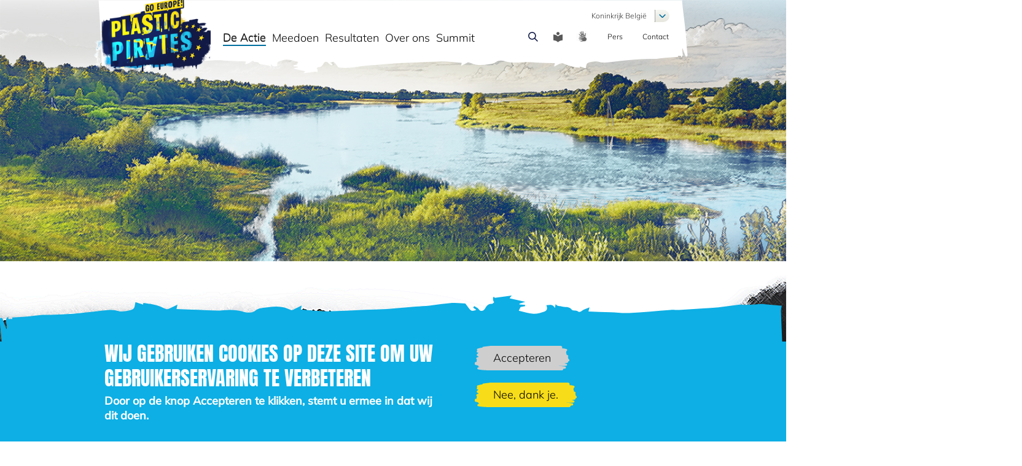

--- FILE ---
content_type: text/html; charset=UTF-8
request_url: https://www.plastic-pirates.eu/dt/about
body_size: 12351
content:
<!DOCTYPE html>
<html lang="nl" dir="ltr">
  <head>
    <meta charset="utf-8" />
<noscript><style>form.antibot * :not(.antibot-message) { display: none !important; }</style>
</noscript><script>var _paq = _paq || [];(function(){var u=(("https:" == document.location.protocol) ? "https://matomo.dlr-pt.de/" : "http://matomo.dlr-pt.de/");_paq.push(["setSiteId", "175"]);_paq.push(["setTrackerUrl", u+"matomo.php"]);_paq.push(["setCustomUrl", "\/en\/about"]);_paq.push(["setDoNotTrack", 1]);_paq.push(["disableCookies"]);if (!window.matomo_search_results_active) {_paq.push(["trackPageView"]);}_paq.push(["setIgnoreClasses", ["no-tracking","colorbox"]]);_paq.push(["enableLinkTracking"]);var d=document,g=d.createElement("script"),s=d.getElementsByTagName("script")[0];g.type="text/javascript";g.defer=true;g.async=true;g.src=u+"matomo.js";s.parentNode.insertBefore(g,s);})();</script>
<link rel="canonical" href="https://www.plastic-pirates.eu/dt/about" />
<meta name="google-site-verification" content="X51_pa9d6lzcxOdtmoLijgr3LkX0ju_TaQbGe7iVoxM" />
<meta name="Generator" content="Drupal 11 (https://www.drupal.org)" />
<meta name="MobileOptimized" content="width" />
<meta name="HandheldFriendly" content="true" />
<meta name="viewport" content="width=device-width, initial-scale=1.0" />
<style>div#sliding-popup, div#sliding-popup .eu-cookie-withdraw-banner, .eu-cookie-withdraw-tab {background: #1C4658} div#sliding-popup.eu-cookie-withdraw-wrapper { background: transparent; } #sliding-popup h1, #sliding-popup h2, #sliding-popup h3, #sliding-popup p, #sliding-popup label, #sliding-popup div, .eu-cookie-compliance-more-button, .eu-cookie-compliance-secondary-button, .eu-cookie-withdraw-tab { color: #ffffff;} .eu-cookie-withdraw-tab { border-color: #ffffff;}</style>
<link rel="icon" href="/core/misc/favicon.ico" type="image/vnd.microsoft.icon" />
<link rel="alternate" hreflang="en" href="https://www.plastic-pirates.eu/en/about" />
<link rel="alternate" hreflang="de" href="https://www.plastic-pirates.eu/de/about" />
<link rel="alternate" hreflang="pt-pt" href="https://www.plastic-pirates.eu/pt-pt/about" />
<link rel="alternate" hreflang="sl" href="https://www.plastic-pirates.eu/sl/about" />
<link rel="alternate" hreflang="el" href="https://www.plastic-pirates.eu/el/about" />
<link rel="alternate" hreflang="hu" href="https://www.plastic-pirates.eu/hu/about" />
<link rel="alternate" hreflang="it" href="https://www.plastic-pirates.eu/it/about" />
<link rel="alternate" hreflang="lt" href="https://www.plastic-pirates.eu/lt/about" />
<link rel="alternate" hreflang="nl" href="https://www.plastic-pirates.eu/dt/about" />
<link rel="alternate" hreflang="au" href="https://www.plastic-pirates.eu/at/about" />
<link rel="alternate" hreflang="bg" href="https://www.plastic-pirates.eu/bg/about" />
<link rel="alternate" hreflang="es" href="https://www.plastic-pirates.eu/es/about" />
<link rel="alternate" hreflang="fr" href="https://www.plastic-pirates.eu/fr/about" />
<link rel="alternate" hreflang="lv" href="https://www.plastic-pirates.eu/lv/about" />

    <title>About the campaign - NL | Plastic Pirates</title>
    <link rel="stylesheet" media="all" href="/sites/default/files/css/css_gD52Yc_kAwiOfiBu1ASP8BWhKOK52uu-Ulpvzh3hdes.css?delta=0&amp;language=nl&amp;theme=pp&amp;include=[base64]" />
<link rel="stylesheet" media="all" href="/sites/default/files/css/css_AJTP3SB8A_HS1fHJrQwJvnsjnm-y2Aiedxar5AGtRKU.css?delta=1&amp;language=nl&amp;theme=pp&amp;include=[base64]" />

    
  </head>
  <body class="path-node page-node-type-page">
        <a href="#main-content" class="visually-hidden focusable skip-link">
      Skip to main content
    </a>
    
      <div class="dialog-off-canvas-main-canvas" data-off-canvas-main-canvas>
    
<div id="site-container" class="container">

  <header role="banner" class="">
        <div class="section-wrapper">
        <div class="region region-search">
    <div class="search-block-form block block-search container-inline" data-drupal-selector="search-block-form" id="block-pp-search" role="search">
  
    
      <form action="/dt/search/node" method="get" id="search-block-form" accept-charset="UTF-8">
  <div class="js-form-item form-item js-form-type-search form-type-search js-form-item-keys form-item-keys form-no-label">
      <label for="edit-keys" class="visually-hidden">Zoeken</label>
        <input title="Enter the terms you wish to search for." data-drupal-selector="edit-keys" data-msg-maxlength="Zoeken field has a maximum length of 128." type="search" id="edit-keys" name="keys" value="" size="15" maxlength="128" class="form-search" />

        </div>
<div data-drupal-selector="edit-actions" class="form-actions js-form-wrapper form-wrapper" id="edit-actions"><input data-drupal-selector="edit-submit" type="submit" id="edit-submit" value="Zoeken" class="button js-form-submit form-submit" />
</div>

</form>

  </div>

  </div>

        <div class="region region-header">
    <div id="block-pp-branding" class="block block-system block-system-branding-block">
  
    
        <a href="/dt" rel="home" class="site-logo">
      <img src="/themes/custom/pp/images/logo_plasticpirates.png" alt="Home" />
    </a>
      </div>
<div id="block-horizontalmenu" class="block block-responsive-menu block-responsive-menu-horizontal-menu">
  
    
      <nav class="responsive-menu-block-wrapper">
  
              <ul id="horizontal-menu" class="horizontal-menu">
                    <li class="menu-item menu-item--expanded menu-item--active-trail">
        <span>De Actie</span>
                                <ul class="menu sub-nav">
                    <li class="menu-item menu-item--active-trail">
        <a href="/dt/about" data-drupal-link-system-path="node/6" class="is-active" aria-current="page">Over de actie</a>
              </li>
                <li class="menu-item">
        <a href="/dt/why-participation-is-important" data-drupal-link-system-path="node/11">Waarom meedoen zo belangrijk is</a>
              </li>
                <li class="menu-item">
        <a href="/dt/videos" data-drupal-link-system-path="node/113">Video’s</a>
              </li>
                <li class="menu-item">
        <a href="/dt/news" data-drupal-link-system-path="node/49">Nieuws</a>
              </li>
                <li class="menu-item">
        <a href="/dt/node/145" data-drupal-link-system-path="node/145">Newsletter</a>
              </li>
                <li class="menu-item">
        <a href="/dt/faq" data-drupal-link-system-path="node/1">Veelgestelde Vragen</a>
              </li>
        </ul>
  
              </li>
                <li class="menu-item menu-item--expanded">
        <span>Meedoen</span>
                                <ul class="menu sub-nav">
                    <li class="menu-item">
        <a href="/dt/material/download" data-drupal-link-system-path="material/download">Materiaal voor de actie</a>
              </li>
                <li class="menu-item">
        <a href="/dt/material/order" data-drupal-link-system-path="node/19">Inschrijven</a>
              </li>
                <li class="menu-item">
        <a href="/dt/node/132" data-drupal-link-system-path="node/132">How to participate</a>
              </li>
        </ul>
  
              </li>
                <li class="menu-item menu-item--expanded">
        <span>Resultaten</span>
                                <ul class="menu sub-nav">
                    <li class="menu-item">
        <a href="/dt/results/data-upload" data-drupal-link-system-path="node/25">Gegevens uploaden</a>
              </li>
                <li class="menu-item">
        <a href="/dt/results/map" data-drupal-link-system-path="node/55">Interactieve Kaart</a>
              </li>
                <li class="menu-item">
        <a href="/dt/results/participating-groups" data-drupal-link-system-path="node/56">Deelnemende groepen</a>
              </li>
                <li class="menu-item">
        <a href="/dt/results/analysis" data-drupal-link-system-path="node/12">Results analysis</a>
              </li>
                <li class="menu-item">
        <a href="/dt/node/122" data-drupal-link-system-path="node/122">Publications</a>
              </li>
                <li class="menu-item">
        <a href="/dt/node/186" data-drupal-link-system-path="node/186">Lessons Learned</a>
              </li>
        </ul>
  
              </li>
                <li class="menu-item menu-item--expanded">
        <span>Over ons</span>
                                <ul class="menu sub-nav">
                    <li class="menu-item">
        <a href="/dt/european-wide-roll-out" data-drupal-link-system-path="node/60">Verspreiding over heel Europa</a>
              </li>
                <li class="menu-item">
        <a href="/dt/partners" data-drupal-link-system-path="node/69">Partners</a>
              </li>
                <li class="menu-item">
        <a href="/dt/crew" data-drupal-link-system-path="node/30">De Crew </a>
              </li>
                <li class="menu-item">
        <a href="/dt/node/130" data-drupal-link-system-path="node/130">Related projects and initiatives</a>
              </li>
        </ul>
  
              </li>
                <li class="menu-item menu-item--expanded">
        <span>Summit</span>
                                <ul class="menu sub-nav">
                    <li class="menu-item">
        <a href="/dt/node/182" data-drupal-link-system-path="node/182">Report and Photos</a>
              </li>
                <li class="menu-item">
        <a href="/dt/node/170" data-drupal-link-system-path="node/170">Agenda</a>
              </li>
                <li class="menu-item">
        <a href="/dt/node/181" data-drupal-link-system-path="node/181">Speakers</a>
              </li>
        </ul>
  
              </li>
        </ul>
  


</nav>
  </div>
<div id="block-dropdownlanguagecontent" class="block block-dropdown-language block-dropdown-languagelanguage-content">
  
    
          <div class="dropbutton-wrapper"><div class="dropbutton-widget"><ul class="dropdown-language-item dropbutton"><li class="nl"><span class="language-link active-language">Dutch</span></li><li class="en"><a href="/en/about" class="language-link" hreflang="en">English</a></li><li class="de"><a href="/de/about" class="language-link" hreflang="de">German</a></li><li class="pt-pt"><a href="/pt-pt/about" class="language-link" hreflang="pt-pt">Portuguese, Portugal</a></li><li class="sl"><a href="/sl/about" class="language-link" hreflang="sl">Slovenian</a></li><li class="el"><a href="/el/about" class="language-link" hreflang="el">Greek</a></li><li class="hu"><a href="/hu/about" class="language-link" hreflang="hu">Hungarian</a></li><li class="it"><a href="/it/about" class="language-link" hreflang="it">Italian</a></li><li class="lt"><a href="/lt/about" class="language-link" hreflang="lt">Lithuanian</a></li><li class="au"><a href="/at/about" class="language-link" hreflang="au">Austrian</a></li><li class="bg"><a href="/bg/about" class="language-link" hreflang="bg">Bulgarian</a></li><li class="es"><a href="/es/about" class="language-link" hreflang="es">Spanish</a></li><li class="fr"><a href="/fr/about" class="language-link" hreflang="fr">Français</a></li><li class="lv"><a href="/lv/about" class="language-link" hreflang="lv">Latvian</a></li></ul></div></div>

  </div>
<div id="block-searchtoggleicon" class="block block-block-content block-block-content215a2f01-bccd-4179-8e5d-8c466b12185f">
  
    
      
            <div class="clearfix text-formatted field field--name-field-content field--type-text-long field--label-hidden field__item"><div id="search-toggle-icon">&nbsp;</div></div>
      
  </div>
<div id="block-easylanguageicon" class="block block-block-content block-block-contentdd18e824-36c3-448d-a1e5-05ad451a3396">
  
    
      
            <div class="clearfix text-formatted field field--name-body field--type-text-with-summary field--label-hidden field__item"><a href="/en/easy-language" id="easy-language-icon">&nbsp;</a>
</div>
      
  </div>
<div id="block-signlanguageicon" class="block block-block-content block-block-content09ac0fea-223b-4f99-b545-ebfc49809d37">
  
    
      
            <div class="clearfix text-formatted field field--name-body field--type-text-with-summary field--label-hidden field__item"><a id="sign-language-icon" href="/en/sign-language">&nbsp;</a></div>
      
  </div>
<nav role="navigation" aria-labelledby="block-kommunikation-menu" id="block-kommunikation" class="block block-menu navigation menu--communication">
            
  <h2 class="visually-hidden" id="block-kommunikation-menu">Communication</h2>
  

        
                <ul class="menu menu--level-1">
                    <li class="menu-item">
        <a href="/dt/press" data-drupal-link-system-path="node/4">Pers</a>
              </li>
                <li class="menu-item">
        <a href="/dt/contact" data-drupal-link-system-path="node/5">Contact</a>
              </li>
        </ul>
  


  </nav>
<div id="block-responsivemenumobileicon" class="responsive-menu-toggle-wrapper responsive-menu-toggle block block-responsive-menu block-responsive-menu-toggle">
  
    
      <a id="toggle-icon" class="toggle responsive-menu-toggle-icon" title="Menu" href="#off-canvas">
  <span class="icon"></span><span class="label">Menu</span>
</a>
  </div>

  </div>

        <div class="region region-language-switch">
    <div id="block-dropdownlanguagecontent-2" class="block block-dropdown-language block-dropdown-languagelanguage-content">
  
    
          <div class="dropbutton-wrapper"><div class="dropbutton-widget"><ul class="dropdown-language-item dropbutton"><li class="nl"><span class="language-link active-language">Koninkrijk België</span></li><li class="en"><a href="/en/about" class="language-link" hreflang="en">Europe</a></li><li class="de"><a href="/de/about" class="language-link" hreflang="de">Deutschland</a></li><li class="pt-pt"><a href="/pt-pt/about" class="language-link" hreflang="pt-pt">República Portuguesa</a></li><li class="sl"><a href="/sl/about" class="language-link" hreflang="sl">Republika Slovenija</a></li><li class="el"><a href="/el/about" class="language-link" hreflang="el">Ελληνική Δημοκρατία</a></li><li class="hu"><a href="/hu/about" class="language-link" hreflang="hu">Magyarorszá</a></li><li class="it"><a href="/it/about" class="language-link" hreflang="it">Repubblica Italiana</a></li><li class="lt"><a href="/lt/about" class="language-link" hreflang="lt">Lietuvos Respublika</a></li><li class="au"><a href="/at/about" class="language-link" hreflang="au">Republik Österreich</a></li><li class="bg"><a href="/bg/about" class="language-link" hreflang="bg">Република България</a></li><li class="es"><a href="/es/about" class="language-link" hreflang="es">Reino de España</a></li><li class="fr"><a href="/fr/about" class="language-link" hreflang="fr">République française</a></li><li class="lv"><a href="/lv/about" class="language-link" hreflang="lv">Latvijas Republika</a></li></ul></div></div>

  </div>

  </div>

    </div>
  </header>

      <section id="section-system">
      <div class="section-wrapper">
          <div class="region region-system">
    <div data-drupal-messages-fallback class="hidden"></div>

  </div>

      </div>
    </section>
  
  
  
  <main role="main">
    <a id="main-content" tabindex="-1"></a>
    <div class="layout-content section-wrapper">
        <div class="region region-content">
    <div id="block-pp-content" class="block block-system block-system-main-block">
  
    
      
<article data-history-node-id="6" class="node node--type-page node--view-mode-full">

  
    

  
  <div class="node__content">
    
  </div>

</article>

  </div>
<div id="block-thebird" class="block block-block-content block-block-content5f9fd11d-a97a-43df-bc7f-dff22fed96e1">
  
    
      
            <div class="clearfix text-formatted field field--name-field-content field--type-text-long field--label-hidden field__item"><div id="bird">&nbsp;</div></div>
      
  </div>
<div class="views-element-container block block-views block-views-blockcampaign-block-1" id="block-campaign-block">
  
      <h2>DOELSTELLING VAN DE ACTIE</h2>
    
      <div><div class="view view-campaign view-id-campaign view-display-id-block_1 js-view-dom-id-a61ceb108991665b8b0a9d2267bf49bcfa1f58e262eae179e16982ee8850eda1">
  
    
      
      <div class="view-content">
          <div class="views-row"><section class="campaign" id="campaign-1">
<div class="text" id="text-1"><h2>HET PROJECT</h2>

<p>Europa bundelt de krachten om deze belangrijke taak te gaan vervullen. Net omdat het niet enkel belangrijk is voor Europese burgers, maar voor iedereen op de hele wereld! Bijna twee derde van de aarde bestaat uit water. De zeeën en de oceaan hebben een enorme invloed op de stabiliteit van ons klimaat. Vanwege hun grote verschillen vormen waterlopen overal ter wereld unieke biotopen voor planten- en dierensoorten. Stel dat je in het binnenland woont, helemaal niet in de buurt van de zee, vraag je je waarschijnlijk af&nbsp; wat jij hier nu precies mee te maken hebt? Wel, net heel erg veel!</p></div>
<div class="deco" id="deco-1">
<i class="before" id="before-1">&nbsp;</i>
<i class="after" id="after-1">&nbsp;</i>
</div>
</section></div>
    <div class="views-row"><section class="campaign" id="campaign-2">
<div class="text" id="text-2"><h2>DE RIVIEREN IN EUROPA: HET HART VAN EEN VOLLEDIG CONTINENT</h2>

<p>Via kleine riviertjes in het binnenland, die verder weer in grotere rivieren uitmonden, bereikt het water uiteindelijk de zee. Een voorbeeld? De Donau is de langste rivier van Europa en stroomt door tien verschillende landen voordat hij na ruim 2.850 kilometer in de Zwarte Zee uitmondt. Helaas komen via rivieren, zoals de Donau, niet alleen boten, vissen en resten van planten de zee binnen. Ook de meest uiteenlopende soorten plasticafval, van haast onzichtbaar kleine deeltjes tot yoghurtpotjes of plastic zakken, vinden doorheen de tijd hun weg naar de zee.</p></div>
<div class="deco" id="deco-2">
<i class="before" id="before-2">&nbsp;</i>
<i class="after" id="after-2">&nbsp;</i>
</div>
</section></div>
    <div class="views-row"><section class="campaign" id="campaign-3">
<div class="text" id="text-3"><h2>DE TAAK</h2><p>Sinds 2020, is het de taak&nbsp; van Plastic Pirates&nbsp; om het afval aan de rivieren en in de buurt van waterlopen in heel Europa te 'kapen'. Door plasticafval in kaart te brengen en gegevens over het gevonden en onderzochte afval te verzamelen, helpen jullie als klas of vereniging bij het onderzoek naar milieuvervuiling in verschillende waterlopen. Voor alle deelnemende teams gelden dezelfde onderzoeksmethoden, wat garandeerd dat de geregistreerde gegevens overal in Europa vergelijkbaar zullen zijn. Gaandeweg zullen de gevonden gegevens op onze <a href="/dt/results/map">Plastic Pirates kaart</a> verschijnen.</p><p>Het gezamenlijke initiatief van momenteel 13 Europese landen is bedoeld om in heel Europa mensen bewust te maken van het belang van rivieren en - sinds 2024 - kusten als gemeenschappelijke levensaders, en ook voor de bescherming van onze natuurlijke hulpbronnen. Daarnaast wil de campagne het belang van citizen science en internationale samenwerking op het gebied van onderzoek benadrukken.</p></div>
<div class="deco" id="deco-3">
<i class="before" id="before-3">&nbsp;</i>
<i class="after" id="after-3">&nbsp;</i>
</div>
</section></div>

    </div>
  
          </div>
</div>

  </div>

  </div>

    </div>  </main>

      <section id="section-newsletter">
      <div class="section-wrapper">
          <div class="region region-newsletter">
    <div class="pp-newsletter-newsletter-subscription block block-pp-newsletter block-pp-newsletter-block" data-drupal-selector="pp-newsletter-newsletter-subscription" id="block-ppnewsletterblock">
  
      <h2>MIS NIETS VAN DE PLASTIC PIRATES ACTIES! </h2>
    
      <div id="wrapper_pp_newsletter_newsletter_subscription" class="pp_newsletter_form"><form action="/dt/about" method="post" id="pp-newsletter-newsletter-subscription" accept-charset="UTF-8">
  <div class="js-form-item form-item js-form-type-email form-type-email js-form-item-mail form-item-mail">
      <label class="form-required" for="edit-mail">E-Mail</label>
        <input data-drupal-selector="edit-mail" data-msg-email="E-Mail does not contain a valid email." data-msg-maxlength="E-Mail field has a maximum length of 254." type="email" id="edit-mail" name="mail" value="" size="60" maxlength="254" placeholder="name@mail.com" class="form-email" />

        </div>
<div class="js-form-item form-item js-form-type-checkbox form-type-checkbox js-form-item-privacy form-item-privacy">
        <input data-drupal-selector="edit-privacy" type="checkbox" id="edit-privacy" name="privacy" value="1" class="form-checkbox" />

        <label class="form-required option" for="edit-privacy">I agree to receive the newsletter and the associated data processing in accordance with the <a href="https://www.plastic-pirates.eu/dt/dataprivacy" target="_blank">privacy policy</a> . I am aware that I can revoke my declaration of consent at any time with effect for the future.</label>
      </div>
<input data-drupal-selector="edit-honeypot-time" type="hidden" name="honeypot_time" value="9gAbNYmmDpUmdYAmRh2zPI7fjPblOAHtLmIVxL1q7u4" />
<input autocomplete="off" data-drupal-selector="form-gfkb-ol3xh1k-wisgp-thdvntljrnga-l-8uldcz-7w" type="hidden" name="form_build_id" value="form-GFKb-Ol3xh1k-wisgP_ThDVntLJrNGa_l_8ULdcZ-7w" />
<input data-drupal-selector="edit-pp-newsletter-newsletter-subscription" type="hidden" name="form_id" value="pp_newsletter_newsletter_subscription" />
<div data-drupal-selector="edit-actions" class="form-actions js-form-wrapper form-wrapper" id="edit-actions"><input data-drupal-selector="edit-subscribe" data-disable-refocus="true" type="submit" id="edit-subscribe" name="op" value="Subscribe to newsletter" class="button js-form-submit form-submit" />
</div>
<div class="url-textfield js-form-wrapper form-wrapper" style="display: none !important;"><div class="js-form-item form-item js-form-type-textfield form-type-textfield js-form-item-url form-item-url">
      <label for="edit-url">Leave this field blank</label>
        <input autocomplete="off" data-drupal-selector="edit-url" data-msg-maxlength="Leave this field blank field has a maximum length of 128." type="text" id="edit-url" name="url" value="" size="20" maxlength="128" class="form-text" />

        </div>
</div>

</form>
</div>
  </div>

  </div>

      </div>
    </section>
  
      <footer role="contentinfo">
      <div class="section-wrapper">
          <div class="region region-footer">
    <div id="block-socialmediabuttons" class="block block-block-content block-block-contenteb15820e-6d5b-46fa-8868-7b1b8b9a9370">
  
    
      
            <div class="clearfix text-formatted field field--name-field-content field--type-text-long field--label-hidden field__item">Volg ons!
<a target="_blank" href="//www.instagram.com/plasticpiratesgoeurope" class="instagram">&nbsp;</a>
<a target="_blank" href="//www.facebook.com/plasticpiratesgoeurope" class="facebook">&nbsp;</a>
<a target="_blank" href="//twitter.com/PlasticPirateEU" style="background-image: url(/sites/default/files/2024-12/icon_some_X.svg);">&nbsp;</a>
<a target="_blank" href="//www.linkedin.com/company/plastic-pirates-europe/" style="background-image: url(/sites/default/files/2024-12/icon_some_LinkedIn.svg);">&nbsp;</a></div>
      
  </div>
<nav role="navigation" aria-labelledby="block-pp-footer-menu" id="block-pp-footer" class="block block-menu navigation menu--footer">
            
  <h2 class="visually-hidden" id="block-pp-footer-menu">Footer menu</h2>
  

        
                <ul class="menu menu--level-1">
                    <li class="menu-item">
        <a href="/dt/imprint" data-drupal-link-system-path="node/2">Juridische mededeling</a>
              </li>
                <li class="menu-item">
        <a href="/dt/dataprivacy" data-drupal-link-system-path="node/3">Privacybescherming</a>
              </li>
                <li class="menu-item">
        <a href="/dt/accessibility" data-drupal-link-system-path="node/58">Toegankelijkheid</a>
              </li>
        </ul>
  


  </nav>
<div id="block-footerlogos" class="block block-block-content block-block-contentca33016e-62cb-4c20-ad62-5add90d155b6">
  
    
      
            <div class="clearfix text-formatted field field--name-field-content field--type-text-long field--label-hidden field__item"><div class="ministries-logos">
    <div class="logo">
         <a href="https://ec.europa.eu/info/research-and-innovation/funding/funding-opportunities/funding-programmes-and-open-calls/horizon-europe_en" target="_blank"><img id="logo-eu-funded" class="ministry-logo" src="/themes/custom/pp/images/logos/eu_funded_logo.png">
         </a>
     </div>
</div>
<p><b>This project has received funding from the European Union’s Horizon Europe research and innovation programme under grant agreement No 101088822.</b></p>

<p><a href="https://www.plastic-pirates.eu/dt/partners">Partners</a></p>
<div style="width:100%;"><a href="https://projects.research-and-innovation.ec.europa.eu/en/funding/funding-opportunities/funding-programmes-and-open-calls/horizon-europe/eu-missions-horizon-europe/restore-our-ocean-and-waters/mission-ocean-and-waters-service-portal" target="_blank"><img src="/sites/default/files/2024-07/EU-Missions_Funded_210x25_Ocean-and-Waters.jpg"></a></div></div>
      
  </div>

  </div>

      </div>
    </footer>
  
</div>
  </div>

    <div class="off-canvas-wrapper"><div id="off-canvas">
              <ul>
                    <li class="menu-item--b33a45a6-4c03-42e7-8a87-29a0aa1ed5ff menu-name--mobile">
        <a href="/dt" data-drupal-link-system-path="&lt;front&gt;">Start</a>
              </li>
                <li class="menu-item--_6f85217-4554-423e-bf39-fc17bd83d0af menu-name--main menu-item--active-trail">
        <span>De Actie</span>
                                <ul>
                    <li class="menu-item--_8ea3aba-3242-498c-bd83-3604d6671087 menu-name--main menu-item--active-trail">
        <a href="/dt/about" data-drupal-link-system-path="node/6" class="is-active" aria-current="page">Over de actie</a>
              </li>
                <li class="menu-item--_57fe451-27d1-475b-9e9d-d2be123b0028 menu-name--main">
        <a href="/dt/why-participation-is-important" data-drupal-link-system-path="node/11">Waarom meedoen zo belangrijk is</a>
              </li>
                <li class="menu-item--_a098da9-873c-43e8-9c9b-eade994b6663 menu-name--main">
        <a href="/dt/videos" data-drupal-link-system-path="node/113">Video’s</a>
              </li>
                <li class="menu-item--_8ecfff6-9830-4ede-97fd-d442a3e63942 menu-name--main">
        <a href="/dt/news" data-drupal-link-system-path="node/49">Nieuws</a>
              </li>
                <li class="menu-item--_95d2406-cca7-416c-9f56-1b0e18e5d0fa menu-name--main">
        <a href="/dt/node/145" data-drupal-link-system-path="node/145">Newsletter</a>
              </li>
                <li class="menu-item--_ed01883-8f23-461a-9d75-9e2124ec6469 menu-name--main">
        <a href="/dt/faq" data-drupal-link-system-path="node/1">Veelgestelde Vragen</a>
              </li>
        </ul>
  
              </li>
                <li class="menu-item--_a9bca03-e8bb-48f6-9595-82a8376cb1b8 menu-name--main">
        <span>Meedoen</span>
                                <ul>
                    <li class="menu-item--f50783e5-f2f8-46df-bcf4-a861b28294dd menu-name--main">
        <a href="/dt/material/download" data-drupal-link-system-path="material/download">Materiaal voor de actie</a>
              </li>
                <li class="menu-item--_f2c472d-a577-4ee6-ad8a-87553d30523f menu-name--main">
        <a href="/dt/material/order" data-drupal-link-system-path="node/19">Inschrijven</a>
              </li>
                <li class="menu-item--_2aefcfb-9ab2-4cfc-b4ee-2194e78e3055 menu-name--main">
        <a href="/dt/node/132" data-drupal-link-system-path="node/132">How to participate</a>
              </li>
        </ul>
  
              </li>
                <li class="menu-item--bd18a42b-bcb1-4fb8-9efa-6da585b12ba8 menu-name--main">
        <span>Resultaten</span>
                                <ul>
                    <li class="menu-item--_0488e6a-ffc9-472d-89e7-18dde320389c menu-name--main">
        <a href="/dt/results/data-upload" data-drupal-link-system-path="node/25">Gegevens uploaden</a>
              </li>
                <li class="menu-item--_456fb62-e84d-4905-8d92-aebe1daf678d menu-name--main">
        <a href="/dt/results/map" data-drupal-link-system-path="node/55">Interactieve Kaart</a>
              </li>
                <li class="menu-item--c1eaab30-6ad6-4be6-9606-93a5d77c8efa menu-name--main">
        <a href="/dt/results/participating-groups" data-drupal-link-system-path="node/56">Deelnemende groepen</a>
              </li>
                <li class="menu-item--_e5cf50d-968c-4422-9a60-d034f55368b6 menu-name--main">
        <a href="/dt/results/analysis" data-drupal-link-system-path="node/12">Results analysis</a>
              </li>
                <li class="menu-item--_cb3b310-fa6b-4c33-96ed-75170251abca menu-name--main">
        <a href="/dt/node/122" data-drupal-link-system-path="node/122">Publications</a>
              </li>
                <li class="menu-item--e7c346b2-7c3e-4a67-8831-7300b009b639 menu-name--main">
        <a href="/dt/node/186" data-drupal-link-system-path="node/186">Lessons Learned</a>
              </li>
        </ul>
  
              </li>
                <li class="menu-item--_3099d20-782a-430b-9e59-09896a51769b menu-name--main">
        <span>Over ons</span>
                                <ul>
                    <li class="menu-item--a8e84b89-8685-468b-a1e4-bedeaf6567ec menu-name--main">
        <a href="/dt/european-wide-roll-out" data-drupal-link-system-path="node/60">Verspreiding over heel Europa</a>
              </li>
                <li class="menu-item--_b510cd5-3313-444a-b80e-cc99090c82e5 menu-name--main">
        <a href="/dt/partners" data-drupal-link-system-path="node/69">Partners</a>
              </li>
                <li class="menu-item--_9e35249-8bd8-460e-b25e-accc6e5c18d6 menu-name--main">
        <a href="/dt/crew" data-drupal-link-system-path="node/30">De Crew </a>
              </li>
                <li class="menu-item--be6afb56-f829-4bf5-a8fd-7e473fb8ee17 menu-name--main">
        <a href="/dt/node/130" data-drupal-link-system-path="node/130">Related projects and initiatives</a>
              </li>
        </ul>
  
              </li>
                <li class="menu-item--_dcda4ea-a197-4549-96fd-2c6a63c144b1 menu-name--main">
        <span>Summit</span>
                                <ul>
                    <li class="menu-item--c2396052-c113-4cc5-88c3-9b79c36bc12e menu-name--main">
        <a href="/dt/node/182" data-drupal-link-system-path="node/182">Report and Photos</a>
              </li>
                <li class="menu-item--_f79d5fc-cc8a-46b7-833f-ddf0c82e140e menu-name--main">
        <a href="/dt/node/170" data-drupal-link-system-path="node/170">Agenda</a>
              </li>
                <li class="menu-item--_eb5c01a-fc22-427d-87b6-87255abfa0e3 menu-name--main">
        <a href="/dt/node/181" data-drupal-link-system-path="node/181">Speakers</a>
              </li>
        </ul>
  
              </li>
                <li class="menu-item--_4426cc4-918f-4081-addb-ef5d874d33f9 menu-name--communication">
        <a href="/dt/press" data-drupal-link-system-path="node/4">Pers</a>
              </li>
                <li class="menu-item--ec3796a1-491b-4e6f-aee4-096b18b0dd15 menu-name--communication">
        <a href="/dt/contact" data-drupal-link-system-path="node/5">Contact</a>
              </li>
        </ul>
  

</div></div>
    <script type="application/json" data-drupal-selector="drupal-settings-json">{"path":{"baseUrl":"\/","pathPrefix":"dt\/","currentPath":"node\/6","currentPathIsAdmin":false,"isFront":false,"currentLanguage":"nl"},"pluralDelimiter":"\u0003","suppressDeprecationErrors":true,"ajaxPageState":{"libraries":"[base64]","theme":"pp","theme_token":null},"ajaxTrustedUrl":{"\/dt\/search\/node":true,"form_action_p_pvdeGsVG5zNF_XLGPTvYSKCf43t8qZYSwcfZl2uzM":true,"\/dt\/about?ajax_form=1":true},"responsive_menu":{"position":"left","theme":"theme-light","pagedim":"pagedim","modifyViewport":true,"use_bootstrap":false,"breakpoint":"all and (min-width: 992px)","drag":false,"mediaQuery":"all and (min-width: 992px)"},"clientside_validation_jquery":{"validate_all_ajax_forms":2,"force_validate_on_blur":false,"force_html5_validation":false,"messages":{"required":"This field is required.","remote":"Please fix this field.","email":"Please enter a valid email address.","url":"Please enter a valid URL.","date":"Please enter a valid date.","dateISO":"Please enter a valid date (ISO).","number":"Please enter a valid number.","digits":"Please enter only digits.","equalTo":"Please enter the same value again.","maxlength":"Please enter no more than {0} characters.","minlength":"Please enter at least {0} characters.","rangelength":"Please enter a value between {0} and {1} characters long.","range":"Please enter a value between {0} and {1}.","max":"Please enter a value less than or equal to {0}.","min":"Please enter a value greater than or equal to {0}.","step":"Please enter a multiple of {0}."}},"matomo":{"disableCookies":true,"trackMailto":true},"eu_cookie_compliance":{"cookie_policy_version":"1.0.0","popup_enabled":true,"popup_agreed_enabled":false,"popup_hide_agreed":false,"popup_clicking_confirmation":false,"popup_scrolling_confirmation":false,"popup_html_info":"\u003Cdiv aria-labelledby=\u0022popup-text\u0022  class=\u0022eu-cookie-compliance-banner eu-cookie-compliance-banner-info eu-cookie-compliance-banner--opt-in\u0022\u003E\n  \u003Cdiv class=\u0022popup-content info eu-cookie-compliance-content\u0022\u003E\n        \u003Cdiv id=\u0022popup-text\u0022 class=\u0022eu-cookie-compliance-message\u0022 role=\u0022document\u0022\u003E\n      \u003Ch2\u003EWIJ GEBRUIKEN COOKIES OP DEZE SITE OM UW GEBRUIKERSERVARING TE VERBETEREN\u003C\/h2\u003E\u003Cp\u003EDoor op de knop Accepteren te klikken, stemt u ermee in dat wij dit doen.\u003C\/p\u003E\n          \u003C\/div\u003E\n\n    \n    \u003Cdiv id=\u0022popup-buttons\u0022 class=\u0022eu-cookie-compliance-buttons\u0022\u003E\n            \u003Cbutton type=\u0022button\u0022 class=\u0022agree-button eu-cookie-compliance-secondary-button\u0022\u003EAccepteren\u003C\/button\u003E\n              \u003Cbutton type=\u0022button\u0022 class=\u0022decline-button eu-cookie-compliance-default-button\u0022\u003ENee, dank je.\u003C\/button\u003E\n          \u003C\/div\u003E\n  \u003C\/div\u003E\n\u003C\/div\u003E","use_mobile_message":false,"mobile_popup_html_info":"\u003Cdiv aria-labelledby=\u0022popup-text\u0022  class=\u0022eu-cookie-compliance-banner eu-cookie-compliance-banner-info eu-cookie-compliance-banner--opt-in\u0022\u003E\n  \u003Cdiv class=\u0022popup-content info eu-cookie-compliance-content\u0022\u003E\n        \u003Cdiv id=\u0022popup-text\u0022 class=\u0022eu-cookie-compliance-message\u0022 role=\u0022document\u0022\u003E\n      \n          \u003C\/div\u003E\n\n    \n    \u003Cdiv id=\u0022popup-buttons\u0022 class=\u0022eu-cookie-compliance-buttons\u0022\u003E\n            \u003Cbutton type=\u0022button\u0022 class=\u0022agree-button eu-cookie-compliance-secondary-button\u0022\u003EAccepteren\u003C\/button\u003E\n              \u003Cbutton type=\u0022button\u0022 class=\u0022decline-button eu-cookie-compliance-default-button\u0022\u003ENee, dank je.\u003C\/button\u003E\n          \u003C\/div\u003E\n  \u003C\/div\u003E\n\u003C\/div\u003E","mobile_breakpoint":768,"popup_html_agreed":false,"popup_use_bare_css":false,"popup_height":"auto","popup_width":"100%","popup_delay":1000,"popup_link":"\/dt\/dataprivacy","popup_link_new_window":true,"popup_position":false,"fixed_top_position":true,"popup_language":"nl","store_consent":true,"better_support_for_screen_readers":true,"cookie_name":"","reload_page":false,"domain":"","domain_all_sites":true,"popup_eu_only":false,"popup_eu_only_js":false,"cookie_lifetime":100,"cookie_session":0,"set_cookie_session_zero_on_disagree":0,"disagree_do_not_show_popup":false,"method":"opt_in","automatic_cookies_removal":true,"allowed_cookies":"","withdraw_markup":"\u003Cbutton type=\u0022button\u0022 class=\u0022eu-cookie-withdraw-tab\u0022\u003EPrivacy-instellingen\u003C\/button\u003E\n\u003Cdiv aria-labelledby=\u0022popup-text\u0022 class=\u0022eu-cookie-withdraw-banner\u0022\u003E\n  \u003Cdiv class=\u0022popup-content info eu-cookie-compliance-content\u0022\u003E\n    \u003Cdiv id=\u0022popup-text\u0022 class=\u0022eu-cookie-compliance-message\u0022 role=\u0022document\u0022\u003E\n      \u003Ch2\u003EWIJ GEBRUIKEN COOKIES OP DEZE SITE OM UW GEBRUIKERSERVARING TE VERBETEREN\u003C\/h2\u003E\u003Cp\u003EU hebt ons toestemming gegeven om cookies te plaatsen.\u003C\/p\u003E\n    \u003C\/div\u003E\n    \u003Cdiv id=\u0022popup-buttons\u0022 class=\u0022eu-cookie-compliance-buttons\u0022\u003E\n      \u003Cbutton type=\u0022button\u0022 class=\u0022eu-cookie-withdraw-button \u0022\u003EToestemming intrekken\u003C\/button\u003E\n    \u003C\/div\u003E\n  \u003C\/div\u003E\n\u003C\/div\u003E","withdraw_enabled":false,"reload_options":0,"reload_routes_list":"","withdraw_button_on_info_popup":false,"cookie_categories":[],"cookie_categories_details":[],"enable_save_preferences_button":true,"cookie_value_disagreed":"0","cookie_value_agreed_show_thank_you":"1","cookie_value_agreed":"2","containing_element":"body","settings_tab_enabled":false,"olivero_primary_button_classes":"","olivero_secondary_button_classes":"","close_button_action":"close_banner","open_by_default":true,"modules_allow_popup":true,"hide_the_banner":false,"geoip_match":true,"unverified_scripts":[]},"ajax":{"edit-subscribe":{"callback":[{},"formSubmissionCallback"],"disable-refocus":true,"wrapper":"wrapper_pp_newsletter_newsletter_subscription","event":"mousedown","keypress":true,"prevent":"click","url":"\/dt\/about?ajax_form=1","httpMethod":"POST","dialogType":"ajax","submit":{"_triggering_element_name":"op","_triggering_element_value":"Subscribe to newsletter"}}},"user":{"uid":0,"permissionsHash":"e27adf060835c69c3c8c6e78306041a194bcf1a9a4b057790c60870830e534d4"}}</script>
<script src="/core/assets/vendor/jquery/jquery.min.js?v=4.0.0-rc.1"></script>
<script src="/core/assets/vendor/once/once.min.js?v=1.0.1"></script>
<script src="/sites/default/files/languages/nl_HcBUIIgVSUlqQlodkdboJqz7dnvIMNSRheCRTis2utw.js?t8dqx1"></script>
<script src="/core/misc/drupalSettingsLoader.js?v=11.2.8"></script>
<script src="/core/misc/drupal.js?v=11.2.8"></script>
<script src="/core/misc/drupal.init.js?v=11.2.8"></script>
<script src="/core/assets/vendor/tabbable/index.umd.min.js?v=6.2.0"></script>
<script src="/libraries/jquery-validation/dist/jquery.validate.min.js?t8dqx1"></script>
<script src="/modules/contrib/clientside_validation/clientside_validation_jquery/js/cv.jquery.ife.js?t8dqx1"></script>
<script src="/modules/contrib/clientside_validation/clientside_validation_jquery/js/cv.jquery.validate.js?t8dqx1"></script>
<script src="/core/misc/progress.js?v=11.2.8"></script>
<script src="/core/assets/vendor/loadjs/loadjs.min.js?v=4.3.0"></script>
<script src="/core/misc/debounce.js?v=11.2.8"></script>
<script src="/core/misc/announce.js?v=11.2.8"></script>
<script src="/core/misc/message.js?v=11.2.8"></script>
<script src="/core/misc/ajax.js?v=11.2.8"></script>
<script src="/themes/contrib/stable/js/ajax.js?v=11.2.8"></script>
<script src="/core/misc/dropbutton/dropbutton.js?v=11.2.8"></script>
<script src="/core/misc/jquery.form.js?v=4.3.0"></script>
<script src="/modules/contrib/eu_cookie_compliance/js/eu_cookie_compliance.min.js?t8dqx1"></script>
<script src="/modules/contrib/matomo/js/matomo.js?v=11.2.8"></script>
<script src="/themes/custom/pp/js/script.js?v=1"></script>
<script src="/libraries/mmenu/dist/mmenu.js?v=11.2.8"></script>
<script src="/modules/contrib/responsive_menu/js/responsive_menu.config.js?v=11.2.8"></script>

  </body>
</html>


--- FILE ---
content_type: text/css
request_url: https://www.plastic-pirates.eu/sites/default/files/css/css_AJTP3SB8A_HS1fHJrQwJvnsjnm-y2Aiedxar5AGtRKU.css?delta=1&language=nl&theme=pp&include=eJyFkOEKwjAMhF9otI80svUc1TQpTTudT2_n8MdE8M_lu0sgITOT2eYnMgzzwQlmtMA-XjT0nhb4UFomdnSlxykIRfPUalU5YtGSiOMTA9o4q94iekmZI8kM_yscAy7UuA45-4tKtR0W1ol4J8MK6TAK7saoFcWfnNMVpcTQzy6wrGJxxZggzX95l3b9O2V14yjLYJtVpONBa-z7_Ftd0tAYLyA-fhA
body_size: 171717
content:
/* @license MIT https://github.com/necolas/normalize.css/blob/3.0.3/LICENSE.md */
html{font-family:sans-serif;-ms-text-size-adjust:100%;-webkit-text-size-adjust:100%;}body{margin:0;}article,aside,details,figcaption,figure,footer,header,hgroup,main,menu,nav,section,summary{display:block;}audio,canvas,progress,video{display:inline-block;vertical-align:baseline;}audio:not([controls]){display:none;height:0;}[hidden],template{display:none;}a{background-color:transparent;}a:active,a:hover{outline:0;}abbr[title]{border-bottom:1px dotted;}b,strong{font-weight:bold;}dfn{font-style:italic;}h1{font-size:2em;margin:0.67em 0;}mark{background:#ff0;color:#000;}small{font-size:80%;}sub,sup{font-size:75%;line-height:0;position:relative;vertical-align:baseline;}sup{top:-0.5em;}sub{bottom:-0.25em;}img{border:0;}svg:not(:root){overflow:hidden;}figure{margin:1em 40px;}hr{box-sizing:content-box;height:0;}pre{overflow:auto;}code,kbd,pre,samp{font-family:monospace,monospace;font-size:1em;}button,input,optgroup,select,textarea{color:inherit;font:inherit;margin:0;}button{overflow:visible;}button,select{text-transform:none;}button,html input[type="button"],input[type="reset"],input[type="submit"]{-webkit-appearance:button;cursor:pointer;}button[disabled],html input[disabled]{cursor:default;}button::-moz-focus-inner,input::-moz-focus-inner{border:0;padding:0;}input{line-height:normal;}input[type="checkbox"],input[type="radio"]{box-sizing:border-box;padding:0;}input[type="number"]::-webkit-inner-spin-button,input[type="number"]::-webkit-outer-spin-button{height:auto;}input[type="search"]{-webkit-appearance:textfield;box-sizing:content-box;}input[type="search"]::-webkit-search-cancel-button,input[type="search"]::-webkit-search-decoration{-webkit-appearance:none;}fieldset{border:1px solid #c0c0c0;margin:0 2px;padding:0.35em 0.625em 0.75em;}legend{border:0;padding:0;}textarea{overflow:auto;}optgroup{font-weight:bold;}table{border-collapse:collapse;border-spacing:0;}td,th{padding:0;}
@media (min--moz-device-pixel-ratio:0){summary{display:list-item;}}
/* @license GPL-2.0-or-later https://www.drupal.org/licensing/faq */
body{color:#333;background:#fff;font:normal 81.3%/1.538em "Lucida Grande","Lucida Sans Unicode","DejaVu Sans","Lucida Sans",sans-serif;}a,.link{text-decoration:none;color:#0074bd;}a:hover,.link:hover,a:focus,.link:focus{text-decoration:underline;outline:0;}hr{height:1px;margin:0;padding:0;border:none;background:#ccc;}summary,.fieldgroup:not(.form-composite) > legend{text-transform:uppercase;font-weight:bold;}h1,.heading-a{margin:0;font-size:1.625em;font-weight:bold;line-height:1.875em;}h2,.heading-b{margin:10px 0;font-size:1.385em;font-weight:bold;}h3,.heading-c{margin:10px 0;font-size:1.231em;font-weight:bold;}h4,.heading-d{margin:10px 0;font-size:1.154em;font-weight:bold;}h5,.heading-e{margin:10px 0;font-size:1.077em;font-weight:bold;}h6,.heading-f{margin:10px 0;font-size:1.077em;font-weight:bold;}p{margin:1em 0;}dl{margin:0 0 20px;}dl dd,dl dl{margin-bottom:10px;margin-left:20px;}[dir="rtl"] dl dd,[dir="rtl"] dl dl{margin-right:20px;}blockquote{margin:1em 40px;}address{font-style:italic;}u,ins{text-decoration:underline;}s,strike,del{text-decoration:line-through;}big{font-size:larger;}small{font-size:smaller;}sub{vertical-align:sub;font-size:smaller;line-height:normal;}sup{vertical-align:super;font-size:smaller;line-height:normal;}abbr,acronym{border-bottom:dotted 1px;}ul{margin:0.25em 0 0.25em 1.5em;list-style-type:disc;list-style-image:none;}[dir="rtl"] ul{margin-right:1.5em;margin-left:0;}[dir="rtl"] .messages__list{margin-right:0;}ol{margin:0.25em 0 0.25em 2em;padding:0;list-style-type:decimal;}[dir="rtl"] ol{margin-right:2em;margin-left:0;}code{margin:0.5em 0;}pre{margin:0.5em 0;white-space:pre-wrap;}details{line-height:1.295em;}details summary{padding:0.95em 1.45em;}details summary:focus{outline:none;}details summary:not(.seven-details__summary):focus{text-decoration:underline;}details summary:focus span{text-decoration:underline;}img{max-width:100%;height:auto;}
.leader{margin-top:20px;margin-top:1.538rem;}.leader-double{margin-top:40px;margin-top:3.076rem;}.leader-triple{margin-top:60px;margin-top:4.614rem;}.leader-quadruple{margin-top:80px;margin-top:6.152rem;}.trailer{margin-bottom:20px;margin-bottom:1.538rem;}.trailer-double{margin-bottom:40px;margin-bottom:3.076rem;}.trailer-triple{margin-bottom:60px;margin-bottom:4.614rem;}.trailer-quadruple{margin-bottom:80px;margin-bottom:6.152rem;}
@media print{*{color:#000 !important;background-color:transparent !important;box-shadow:none !important;text-shadow:none !important;}body{padding-top:0;}a,a:visited{text-decoration:underline;}pre,blockquote{border:1px solid #999;page-break-inside:avoid;}thead{display:table-header-group;}tr,img{page-break-inside:avoid;}img{max-width:100% !important;}p,h2,h3{orphans:3;widows:3;}h2,h3{page-break-after:avoid;}a,.link{text-decoration:underline;color:#000;}.button,.button--primary{background:none !important;}.messages{border-width:1px;border-color:#999;}.is-collapse-enabled .tabs{max-height:999em;}.is-horizontal .tabs__tab{margin:0 4px !important;border-radius:4px 4px 0 0 !important;}.dropbutton-multiple .dropbutton .secondary-action{display:block;}.js .dropbutton-widget,.js td .dropbutton-widget{position:relative;}.js .dropbutton .dropbutton-toggle{display:none;}.js .dropbutton-multiple .dropbutton-widget{border-radius:4px;background:none;}input.form-autocomplete,input.form-text,input.form-tel,input.form-email,input.form-url,input.form-search,input.form-number,input.form-color,input.form-file,textarea.form-textarea,select.form-select{border-width:1px;}}
.action-links{margin:1em 0;padding:0;list-style:none;}[dir="rtl"] .action-links{margin-right:0;}.action-links li{display:inline-block;margin:0 0.3em;}.action-links li:first-child{margin-left:0;}[dir="rtl"] .action-links li:first-child{margin-right:0;margin-left:0.3em;}.button-action{display:inline-block;padding:0.2em 0.5em 0.3em;text-decoration:none;line-height:160%;}.button-action::before{margin-left:-0.1em;padding-right:0.2em;content:"+";font-weight:900;}[dir="rtl"] .button-action::before{margin-right:-0.1em;margin-left:0;padding-right:0;padding-left:0.2em;}
.breadcrumb{padding-bottom:0.5em;}.breadcrumb ol{margin:0;padding:0;}[dir="rtl"] .breadcrumb ol{margin-right:0;}.breadcrumb li{display:inline;margin:0;padding:0;list-style-type:none;}.breadcrumb li::before{content:" \BB ";}.breadcrumb li:first-child::before{content:none;}
.button,.image-button{margin-right:1em;margin-left:1em;}.button:first-child,.image-button:first-child{margin-right:0;margin-left:0;}
.collapse-processed > summary{padding-right:0.5em;padding-left:0.5em;}.collapse-processed > summary::before{float:left;width:1em;height:1em;content:"";background:url(/themes/contrib/classy/images/misc/menu-expanded.png) 0 100% no-repeat;}[dir="rtl"] .collapse-processed > summary::before{float:right;background-position:100% 100%;}.collapse-processed:not([open]) > summary::before{-ms-transform:rotate(-90deg);-webkit-transform:rotate(-90deg);transform:rotate(-90deg);background-position:25% 35%;}[dir="rtl"] .collapse-processed:not([open]) > summary::before{-ms-transform:rotate(90deg);-webkit-transform:rotate(90deg);transform:rotate(90deg);background-position:75% 35%;}
.container-inline label::after,.container-inline .label::after{content:":";}.form-type-radios .container-inline label::after,.form-type-checkboxes .container-inline label::after{content:"";}.form-type-radios .container-inline .form-type-radio,.form-type-checkboxes .container-inline .form-type-checkbox{margin:0 1em;}.container-inline .form-actions,.container-inline.form-actions{margin-top:0;margin-bottom:0;}
details{margin-top:1em;margin-bottom:1em;border:1px solid #ccc;}details > .details-wrapper{padding:0.5em 1.5em;}summary{padding:0.2em 0.5em;cursor:pointer;}
.exposed-filters .filters{float:left;margin-right:1em;}[dir="rtl"] .exposed-filters .filters{float:right;margin-right:0;margin-left:1em;}.exposed-filters .form-item{margin:0 0 0.1em 0;padding:0;}.exposed-filters .form-item label{float:left;width:10em;font-weight:normal;}[dir="rtl"] .exposed-filters .form-item label{float:right;}.exposed-filters .form-select{width:14em;}.exposed-filters .current-filters{margin-bottom:1em;}.exposed-filters .current-filters .placeholder{font-weight:bold;font-style:normal;}.exposed-filters .additional-filters{float:left;margin-right:1em;}[dir="rtl"] .exposed-filters .additional-filters{float:right;margin-right:0;margin-left:1em;}
.field__label{font-weight:bold;}.field--label-inline .field__label,.field--label-inline .field__items{float:left;}.field--label-inline .field__label,.field--label-inline > .field__item,.field--label-inline .field__items{padding-right:0.5em;}[dir="rtl"] .field--label-inline .field__label,[dir="rtl"] .field--label-inline .field__items{padding-right:0;padding-left:0.5em;}.field--label-inline .field__label::after{content:":";}
form .field-multiple-table{margin:0;}form .field-multiple-table .field-multiple-drag{width:30px;padding-right:0;}[dir="rtl"] form .field-multiple-table .field-multiple-drag{padding-left:0;}form .field-multiple-table .field-multiple-drag .tabledrag-handle{padding-right:0.5em;}[dir="rtl"] form .field-multiple-table .field-multiple-drag .tabledrag-handle{padding-right:0;padding-left:0.5em;}form .field-add-more-submit{margin:0.5em 0 0;}.form-item,.form-actions{margin-top:1em;margin-bottom:1em;}tr.odd .form-item,tr.even .form-item{margin-top:0;margin-bottom:0;}.form-composite > .fieldset-wrapper > .description,.form-item .description{font-size:0.85em;}label.option{display:inline;font-weight:normal;}.form-composite > legend,.label{display:inline;margin:0;padding:0;font-size:inherit;font-weight:bold;}.form-checkboxes .form-item,.form-radios .form-item{margin-top:0.4em;margin-bottom:0.4em;}.form-type-radio .description,.form-type-checkbox .description{margin-left:2.4em;}[dir="rtl"] .form-type-radio .description,[dir="rtl"] .form-type-checkbox .description{margin-right:2.4em;margin-left:0;}.marker{color:#e00;}.form-required::after{display:inline-block;width:6px;height:6px;margin:0 0.3em;content:"";vertical-align:super;background-image:url(/themes/contrib/classy/images/icons/ee0000/required.svg);background-repeat:no-repeat;background-size:6px 6px;}abbr.tabledrag-changed,abbr.ajax-changed{border-bottom:none;}.form-item input.error,.form-item textarea.error,.form-item select.error{border:2px solid red;}.form-item--error-message::before{display:inline-block;width:14px;height:14px;content:"";vertical-align:sub;background:url(/themes/contrib/classy/images/icons/e32700/error.svg) no-repeat;background-size:contain;}
.icon-help{padding:1px 0 1px 20px;background:url(/themes/contrib/classy/images/misc/help.png) 0 50% no-repeat;}[dir="rtl"] .icon-help{padding:1px 20px 1px 0;background-position:100% 50%;}.feed-icon{display:block;overflow:hidden;width:16px;height:16px;text-indent:-9999px;background:url(/themes/contrib/classy/images/misc/feed.svg) no-repeat;}
.form--inline .form-item{float:left;margin-right:0.5em;}[dir="rtl"] .form--inline .form-item{float:right;margin-right:0;margin-left:0.5em;}[dir="rtl"] .views-filterable-options-controls .form-item{margin-right:2%;}.form--inline .form-item-separator{margin-top:2.3em;margin-right:1em;margin-left:0.5em;}[dir="rtl"] .form--inline .form-item-separator{margin-right:0.5em;margin-left:1em;}.form--inline .form-actions{clear:left;}[dir="rtl"] .form--inline .form-actions{clear:right;}
.item-list .title{font-weight:bold;}.item-list ul{margin:0 0 0.75em 0;padding:0;}.item-list li{margin:0 0 0.25em 1.5em;padding:0;}[dir="rtl"] .item-list li{margin:0 1.5em 0.25em 0;}.item-list--comma-list{display:inline;}.item-list--comma-list .item-list__comma-list,.item-list__comma-list li,[dir="rtl"] .item-list--comma-list .item-list__comma-list,[dir="rtl"] .item-list__comma-list li{margin:0;}
button.link{margin:0;padding:0;cursor:pointer;border:0;background:transparent;font-size:1em;}label button.link{font-weight:bold;}
ul.inline,ul.links.inline{display:inline;padding-left:0;}[dir="rtl"] ul.inline,[dir="rtl"] ul.links.inline{padding-right:0;padding-left:15px;}ul.inline li{display:inline;padding:0 0.5em;list-style-type:none;}ul.links a.is-active{color:#000;}
ul.menu{margin-left:1em;padding:0;list-style:none outside;text-align:left;}[dir="rtl"] ul.menu{margin-right:1em;margin-left:0;text-align:right;}.menu-item--expanded{list-style-type:circle;list-style-image:url(/themes/contrib/classy/images/misc/menu-expanded.png);}.menu-item--collapsed{list-style-type:disc;list-style-image:url(/themes/contrib/classy/images/misc/menu-collapsed.png);}[dir="rtl"] .menu-item--collapsed{list-style-image:url(/themes/contrib/classy/images/misc/menu-collapsed-rtl.png);}.menu-item{margin:0;padding-top:0.2em;}ul.menu a.is-active{color:#000;}
.more-link{display:block;text-align:right;}[dir="rtl"] .more-link{text-align:left;}
.pager__items{clear:both;text-align:center;}.pager__item{display:inline;padding:0.5em;}.pager__item.is-active{font-weight:bold;}
tr.drag{background-color:#fffff0;}tr.drag-previous{background-color:#ffd;}body div.tabledrag-changed-warning{margin-bottom:0.5em;}
tr.selected td{background:#ffc;}td.checkbox,th.checkbox{text-align:center;}[dir="rtl"] td.checkbox,[dir="rtl"] th.checkbox{text-align:center;}
th.is-active img{display:inline;}td.is-active{background-color:#ddd;}
div.tabs{margin:1em 0;}ul.tabs{margin:0 0 0.5em;padding:0;list-style:none;}.tabs > li{display:inline-block;margin-right:0.3em;}[dir="rtl"] .tabs > li{margin-right:0;margin-left:0.3em;}.tabs a{display:block;padding:0.2em 1em;text-decoration:none;}.tabs a.is-active{background-color:#eee;}.tabs a:focus,.tabs a:hover{background-color:#f5f5f5;}
.form-textarea-wrapper textarea{display:block;box-sizing:border-box;width:100%;margin:0;}
.ui-dialog--narrow{max-width:500px;}@media screen and (max-width:600px){.ui-dialog--narrow{min-width:95%;max-width:95%;}}
.messages{padding:15px 20px 15px 35px;word-wrap:break-word;border:1px solid;border-width:1px 1px 1px 0;border-radius:2px;background:no-repeat 10px 17px;overflow-wrap:break-word;}[dir="rtl"] .messages{padding-right:35px;padding-left:20px;text-align:right;border-width:1px 0 1px 1px;background-position:right 10px top 17px;}.messages + .messages{margin-top:1.538em;}.messages__list{margin:0;padding:0;list-style:none;}.messages__item + .messages__item{margin-top:0.769em;}.messages--status{color:#325e1c;border-color:#c9e1bd #c9e1bd #c9e1bd transparent;background-color:#f3faef;background-image:url(/themes/contrib/classy/images/icons/73b355/check.svg);box-shadow:-8px 0 0 #77b259;}[dir="rtl"] .messages--status{margin-left:0;border-color:#c9e1bd transparent #c9e1bd #c9e1bd;box-shadow:8px 0 0 #77b259;}.messages--warning{color:#734c00;border-color:#f4daa6 #f4daa6 #f4daa6 transparent;background-color:#fdf8ed;background-image:url(/themes/contrib/classy/images/icons/e29700/warning.svg);box-shadow:-8px 0 0 #e09600;}[dir="rtl"] .messages--warning{border-color:#f4daa6 transparent #f4daa6 #f4daa6;box-shadow:8px 0 0 #e09600;}.messages--error{color:#a51b00;border-color:#f9c9bf #f9c9bf #f9c9bf transparent;background-color:#fcf4f2;background-image:url(/themes/contrib/classy/images/icons/e32700/error.svg);box-shadow:-8px 0 0 #e62600;}[dir="rtl"] .messages--error{border-color:#f9c9bf transparent #f9c9bf #f9c9bf;box-shadow:8px 0 0 #e62600;}.messages--error p.error{color:#a51b00;}
.node--unpublished{background-color:#fff4f4;}
.progress__track{border-color:#b3b3b3;border-radius:10em;background-color:#f2f1eb;background-image:-webkit-linear-gradient(#e7e7df,#f0f0f0);background-image:linear-gradient(#e7e7df,#f0f0f0);box-shadow:inset 0 1px 3px hsla(0,0%,0%,0.16);}.progress__bar{height:16px;margin-top:-1px;margin-left:-1px;padding:0 1px;-webkit-transition:width 0.5s ease-out;transition:width 0.5s ease-out;-webkit-animation:animate-stripes 3s linear infinite;-moz-animation:animate-stripes 3s linear infinite;border:1px #07629a solid;border-radius:10em;background:#057ec9;background-image:-webkit-linear-gradient(top,rgba(0,0,0,0),rgba(0,0,0,0.15)),-webkit-linear-gradient(left top,#0094f0 0%,#0094f0 25%,#007ecc 25%,#007ecc 50%,#0094f0 50%,#0094f0 75%,#0094f0 100%);background-image:linear-gradient(to bottom,rgba(0,0,0,0),rgba(0,0,0,0.15)),linear-gradient(to right bottom,#0094f0 0%,#0094f0 25%,#007ecc 25%,#007ecc 50%,#0094f0 50%,#0094f0 75%,#0094f0 100%);background-size:40px 40px;}[dir="rtl"] .progress__bar{margin-right:-1px;margin-left:0;-webkit-animation-direction:reverse;-moz-animation-direction:reverse;animation-direction:reverse;}@media screen and (prefers-reduced-motion:reduce){.progress__bar{-webkit-transition:none;transition:none;-webkit-animation:none;-moz-animation:none;}}@-webkit-keyframes animate-stripes{0%{background-position:0 0,0 0;}100%{background-position:0 0,-80px 0;}}@-ms-keyframes animate-stripes{0%{background-position:0 0,0 0;}100%{background-position:0 0,-80px 0;}}@keyframes animate-stripes{0%{background-position:0 0,0 0;}100%{background-position:0 0,-80px 0;}}
.js .dropbutton-widget{border:1px solid #ccc;background-color:white;}.js .dropbutton-widget:hover{border-color:#b8b8b8;}.dropbutton .dropbutton-action > *{padding:0.1em 0.5em;white-space:nowrap;}.dropbutton .secondary-action{border-top:1px solid #e8e8e8;}.dropbutton-multiple .dropbutton{border-right:1px solid #e8e8e8;}[dir="rtl"] .dropbutton-multiple .dropbutton{border-right:0 none;border-left:1px solid #e8e8e8;}.dropbutton-multiple .dropbutton .dropbutton-action > *{margin-right:0.25em;}[dir="rtl"] .dropbutton-multiple .dropbutton .dropbutton-action > *{margin-right:0;margin-left:0.25em;}
ul.admin-list{margin:0;padding:0;}.admin-list li{position:relative;margin:0;padding:0;list-style-type:none;list-style-image:none;border-top:1px solid #bfbfbf;}.admin-list.compact li{border:none;}.admin-list li a{display:block;min-height:0;padding:14px 15px 14px 25px;background:url(/themes/custom/pp/images/icons/bebebe/chevron-disc-right.svg) no-repeat 1px 16px;}[dir="rtl"] .admin-list li a{padding-right:25px;padding-left:15px;background:url(/themes/custom/pp/images/icons/bebebe/chevron-disc-left.svg) no-repeat right 16px;}.admin-list.compact li a{padding:2px 0;background-image:none;}.admin-list li a:hover,.admin-list li a:focus,.admin-list li a:active{text-decoration:none;}.admin-list li a .label{font-size:1.0769em;}.admin-list li a:hover .label,.admin-list li a:focus .label,.admin-list li a:active .label{text-decoration:underline;}
.content-header{overflow:hidden;padding:24px 0 0;background-color:#e0e0d8;}
.container-inline .form-radios label:after,.container-inline .form-checkboxes label:after{content:"";}.container-inline .form-radios .form-type-radio,.container-inline .form-checkboxes .form-type-checkbox{margin-right:1em;}[dir="rtl"] .container-inline .form-radios .form-type-radio,[dir="rtl"] .container-inline .form-checkboxes .form-type-checkbox{margin-right:0;margin-left:1em;}
.container-inline div,.container-inline label{display:inline-block;}
.breadcrumb{padding:20px 0 10px;line-height:1em;}
.button{position:relative;display:inline-block;box-sizing:border-box;padding:4px 1.5em;cursor:pointer;-webkit-transition:all 0.1s;transition:all 0.1s;text-align:center;text-decoration:none;color:#333;border:1px solid #a6a6a6;border-radius:20em;background-color:#f2f1eb;background-image:-webkit-linear-gradient(top,#f6f6f3,#e7e7df);background-image:linear-gradient(to bottom,#f6f6f3,#e7e7df);text-shadow:0 1px hsla(0,0%,100%,0.6);font-size:14px;font-size:0.875rem;font-weight:600;line-height:normal;-webkit-appearance:none;-moz-appearance:none;-webkit-font-smoothing:antialiased;}.button:hover,.button:focus{text-decoration:none;color:#1a1a1a;outline:none;background-color:#f9f8f6;background-image:-webkit-linear-gradient(top,#fcfcfa,#e9e9dd);background-image:linear-gradient(to bottom,#fcfcfa,#e9e9dd);}.button:hover{box-shadow:0 1px 2px hsla(0,0%,0%,0.125);}.button:focus{z-index:10;border:1px solid #3ab2ff;box-shadow:0 0 0.5em 0.1em hsla(203,100%,60%,0.7);}.button:active{-webkit-transition:none;transition:none;border:1px solid #a6a6a6;background-color:#dfdfd9;background-image:-webkit-linear-gradient(top,#f6f6f3,#e7e7df);background-image:linear-gradient(to bottom,#f6f6f3,#e7e7df);box-shadow:inset 0 1px 3px hsla(0,0%,0%,0.2);}.button--primary{color:#fff;border-color:#1e5c90;background-color:#0071b8;background-image:-webkit-linear-gradient(top,#007bc6,#0071b8);background-image:linear-gradient(to bottom,#007bc6,#0071b8);text-shadow:0 1px hsla(0,0%,0%,0.5);font-weight:700;-webkit-font-smoothing:antialiased;}.button--primary:hover,.button--primary:focus{color:#fff;border-color:#1e5c90;background-color:#2369a6;background-image:-webkit-linear-gradient(top,#0c97ed,#1f86c7);background-image:linear-gradient(to bottom,#0c97ed,#1f86c7);}.button--primary:focus{border:1px solid #1280df;}.button--primary:hover{box-shadow:0 1px 2px hsla(203,10%,10%,0.25);}.button--primary:active{border-color:#144b78;background-image:-webkit-linear-gradient(top,#08639b,#0071b8);background-image:linear-gradient(to bottom,#08639b,#0071b8);box-shadow:inset 0 1px 3px hsla(0,0%,0%,0.2);}.button-action:before{margin-left:-0.2em;padding-right:0.2em;font-size:14px;font-size:0.875rem;line-height:16px;-webkit-font-smoothing:auto;}[dir="rtl"] .button-action:before{margin-right:-0.2em;margin-left:0;padding-right:0;padding-left:0.2em;}.no-touchevents .button--small{padding:2px 1em;font-size:13px;font-size:0.813rem;}.button:disabled,.button:disabled:active,.button.is-disabled,.button.is-disabled:active{cursor:default;color:#5c5c5c;border-color:#d4d4d4;background:#ededed;box-shadow:none;text-shadow:0 1px hsla(0,0%,100%,0.6);font-weight:normal;}.link{display:inline;padding:0;cursor:pointer;text-decoration:none;color:#0074bd;border:0;background:none;-webkit-appearance:none;-moz-appearance:none;}.link:hover,.link:focus{text-decoration:underline;color:#008ee6;}.button--danger{display:inline;padding:0;cursor:pointer;text-decoration:underline;color:#c72100;border:0;border-radius:0;background:none;box-shadow:none;font-weight:400;-webkit-appearance:none;-moz-appearance:none;}.button--danger:hover,.button--danger:focus,.button--danger:active{padding:0;text-decoration:underline;color:#ff2a00;border:0;background:none;box-shadow:none;text-shadow:none;}.button--danger:disabled,.button--danger.is-disabled{padding:0;cursor:default;text-decoration:none;color:#737373;border:0;background:none;box-shadow:none;-webkit-font-smoothing:antialiased;}
.seven-details{margin-top:1em;margin-bottom:1em;border:1px solid #bfbfbf;border-radius:3px;background-color:#fcfcfa;}.seven-details__summary{cursor:pointer;color:#0074bd;text-shadow:0 1px 0 white;}.seven-details__summary:hover,.seven-details__summary:focus,.seven-details[open] > .seven-details__summary{color:#004f80;}.seven-details__wrapper{padding:0 1.5em 1em 1.5em;}
.messages{margin:9px 0 10px 8px;}[dir="rtl"] .messages{margin:9px 8px 10px 0;}.messages pre{margin:0;}.messages h1,.messages .heading-a,.messages h2,.messages .heading-b,.messages h3,.messages .heading-c,.messages h4,.messages .heading-d,.messages h5,.messages .heading-e,.messages h6,.messages .heading-f{margin-top:0;}
.js .dropbutton .dropbutton-action > input,.js .dropbutton .dropbutton-action > a,.js .dropbutton .dropbutton-action > button{margin:0;padding:0;text-align:left;text-decoration:none;color:#333;font-weight:600;line-height:normal;-webkit-font-smoothing:antialiased;}[dir="rtl"].js .dropbutton .dropbutton-action > input,[dir="rtl"].js .dropbutton .dropbutton-action > a,[dir="rtl"].js .dropbutton .dropbutton-action > button{margin-left:0;text-align:right;}.js .dropbutton-action.last{border-radius:0 0 0 1em;}[dir="rtl"] .js .dropbutton-action.last{border-radius:0 0 1em 0;}.js .dropbutton-widget .button{border:0;border-radius:0;background:transparent;box-shadow:none;}.js .dropbutton-multiple .dropbutton{border-right:0;}[dir="rtl"].js .dropbutton-multiple .dropbutton{border-left:0;}.dropbutton{margin:0;padding:0;list-style-type:none;}.dropbutton li + li{margin-top:10px;}.js .dropbutton li{margin-right:0;margin-bottom:0;}.js .dropbutton li + li{margin-top:0;}@media screen and (min-width:37.5625em){.dropbutton li{display:inline-block;}.dropbutton li + li{margin-top:0;margin-left:1em;}.js .dropbutton li + li{margin-left:0;}}.js .dropbutton-multiple .dropbutton-widget{border:1px solid #a6a6a6;border-radius:20em;background-color:#f2f1eb;background-image:-webkit-linear-gradient(top,#f6f6f3,#e7e7df);background-image:linear-gradient(to bottom,#f6f6f3,#e7e7df);text-shadow:0 1px hsla(0,0%,100%,0.6);}.dropbutton-multiple.open .dropbutton-widget{border-radius:1em;}.js .dropbutton-widget .dropbutton-action a,.js .dropbutton-widget .dropbutton-action input,.js .dropbutton-widget .dropbutton-action button{display:block;width:100%;padding:4px 1.5em;border-radius:20em 0 0 20em;}[dir="rtl"].js .dropbutton-widget .dropbutton-action a,[dir="rtl"].js .dropbutton-widget .dropbutton-action input,[dir="rtl"].js .dropbutton-widget .dropbutton-action button{border-radius:0 20em 20em 0;}.js .dropbutton-widget .dropbutton-action a:focus,.js .dropbutton-widget .dropbutton-action input:focus,.js .dropbutton-widget .dropbutton-action button:focus{text-decoration:underline;}.js .dropbutton-multiple.open .dropbutton-action a,.js .dropbutton-multiple.open .dropbutton-action .button{border-radius:0;}.js .dropbutton-multiple.open .dropbutton-action:first-child a,.js .dropbutton-multiple.open .dropbutton-action:first-child .button{border-radius:0.9em 0 0 0;}[dir="rtl"].js .dropbutton-multiple.open .dropbutton-action:first-child a,[dir="rtl"].js .dropbutton-multiple.open .dropbutton-action:first-child .button{border-radius:0 0.9em 0 0;}.js .dropbutton-multiple.open .dropbutton-action:last-child a,.js .dropbutton-multiple.open .dropbutton-action:last-child .button{border-radius:0 0 0 0.9em;}[dir="rtl"].js .dropbutton-multiple.open .dropbutton-action:last-child a,[dir="rtl"].js .dropbutton-multiple.open .dropbutton-action:last-child .button{border-radius:0 0 0.9em 0;}.js .dropbutton-wrapper .dropbutton-widget .dropbutton-action a:hover,.js .dropbutton-wrapper .dropbutton-widget .dropbutton-action button:hover,.js .dropbutton-wrapper .dropbutton-widget .dropbutton-action input:hover,.js .dropbutton-wrapper .dropbutton-widget .dropbutton-action a:focus,.js .dropbutton-wrapper .dropbutton-widget .dropbutton-action button:focus,.js .dropbutton-wrapper .dropbutton-widget .dropbutton-action input:focus{z-index:3;color:#1a1a1a;background-color:#f9f8f6;background-image:-webkit-linear-gradient(top,#fcfcfa,#e9e9dd);background-image:linear-gradient(to bottom,#fcfcfa,#e9e9dd);box-shadow:0 1px 2px hsla(0,0%,0%,0.125);}.js .dropbutton-wrapper .dropbutton-widget .dropbutton-action a:active,.js .dropbutton-wrapper .dropbutton-widget .dropbutton-action input:active,.js .dropbutton-wrapper .dropbutton-widget .dropbutton-action button:active{text-decoration:none;background-color:#dfdfd9;background-image:-webkit-linear-gradient(top,#f6f6f3,#e7e7df);background-image:linear-gradient(to bottom,#f6f6f3,#e7e7df);box-shadow:inset 0 1px 3px hsla(0,0%,0%,0.2);}.dropbutton .secondary-action{border-top:1px solid #bfbfba;}.dropbutton-single .dropbutton-widget{position:static;display:inline-block;border:0;background:transparent;}.dropbutton-single .dropbutton-action a{width:auto !important;padding:4px 1.5em;-webkit-transition:all 0.1s;transition:all 0.1s;text-decoration:none;color:#333;border:1px solid #a6a6a6;border-radius:20em !important;background-color:#f2f1eb;background-image:-webkit-linear-gradient(top,#f6f6f3,#e7e7df);background-image:linear-gradient(to bottom,#f6f6f3,#e7e7df);text-shadow:0 1px hsla(0,0%,100%,0.6);font-weight:600;-webkit-font-smoothing:antialiased;}.dropbutton-single .dropbutton-action a:hover,.dropbutton-single .dropbutton-action a:focus{text-decoration:none;color:#1a1a1a;outline:none;background-color:#f9f8f6;background-image:-webkit-linear-gradient(top,#fcfcfa,#e9e9dd);background-image:linear-gradient(to bottom,#fcfcfa,#e9e9dd);}.dropbutton-single .dropbutton-action a:hover,.dropbutton-single .dropbutton-action a:focus{box-shadow:0 1px 2px hsla(0,0%,0%,0.125);}.dropbutton-single .dropbutton-action a:active{-webkit-transition:none;transition:none;background-color:#dfdfd9;background-image:-webkit-linear-gradient(top,#f6f6f3,#e7e7df);background-image:linear-gradient(to bottom,#f6f6f3,#e7e7df);box-shadow:inset 0 1px 3px hsla(0,0%,0%,0.2);}.dropbutton .dropbutton-action .ajax-progress{position:absolute;z-index:2;top:0.2em;right:0.2em;padding:0 0 0 0.1em;}.dropbutton-multiple .dropbutton-action .ajax-progress{top:0.15em;right:2.2em;margin-right:0;}.dropbutton-multiple .secondary-action .ajax-progress{top:auto;bottom:0.3em;}.js .dropbutton-wrapper .dropbutton-widget .dropbutton-toggle button{border-left:1px solid #a6a6a6;outline:none;}[dir="rtl"].js .dropbutton-wrapper .dropbutton-widget .dropbutton-toggle button{border-right:1px solid #a6a6a6;border-left:0;}.js .dropbutton-wrapper .dropbutton-widget .dropbutton-toggle button{border-radius:0 20em 20em 0;}[dir="rtl"].js .dropbutton-wrapper .dropbutton-widget .dropbutton-toggle button{border-radius:20em 0 0 20em;}.dropbutton-multiple.open .dropbutton-widget .dropbutton-toggle button{border-radius:0 1em 1em 0;}[dir="rtl"] .dropbutton-multiple.open .dropbutton-widget .dropbutton-toggle button{border-radius:1em 0 0 1em;}.js .dropbutton-wrapper .dropbutton-widget .dropbutton-toggle button:hover,.js .dropbutton-wrapper .dropbutton-widget .dropbutton-toggle button:focus{z-index:3;text-decoration:none;color:#1a1a1a;background-color:#f9f8f6;background-image:-webkit-linear-gradient(top,#fcfcfa,#e9e9dd);background-image:linear-gradient(to bottom,#fcfcfa,#e9e9dd);box-shadow:0 1px 2px hsla(0,0%,0%,0.125);}.js .dropbutton-wrapper .dropbutton-widget .dropbutton-toggle button:active{background-color:#dfdfd9;background-image:-webkit-linear-gradient(top,#f6f6f3,#e7e7df);background-image:linear-gradient(to bottom,#f6f6f3,#e7e7df);box-shadow:inset 0 1px 3px hsla(0,0%,0%,0.2);}.dropbutton-arrow{top:54%;right:35%;border-top-color:#333;}[dir="rtl"] .dropbutton-arrow{right:auto;left:35%;}.dropbutton-multiple.open .dropbutton-arrow{top:0.6667em;border-top-color:transparent;border-bottom:0.3333em solid #333;}.js .form-actions .dropbutton .dropbutton-action > *{color:#fff;text-shadow:0 1px hsla(0,0%,0%,0.5);font-weight:700;}.js .form-actions .dropbutton-widget{position:relative;border-color:#1e5c90;background-color:#0071b8;background-image:-webkit-linear-gradient(top,#007bc6,#0071b8);background-image:linear-gradient(to bottom,#007bc6,#0071b8);text-shadow:0 1px hsla(0,0%,0%,0.5);}.form-actions .dropbutton-multiple.open .dropbutton-widget{background-image:-webkit-linear-gradient(top,#007bc6,#0071b8);background-image:linear-gradient(to bottom,#007bc6,#0071b8);}.js .form-actions .dropbutton-wrapper .dropbutton-widget .dropbutton-action .button:hover,.js .form-actions .dropbutton-wrapper .dropbutton-widget .dropbutton-action .button:focus{color:#fff;background-color:#2369a6;background-image:-webkit-linear-gradient(top,#0c97ed,#1f86c7);background-image:linear-gradient(to bottom,#0c97ed,#1f86c7);box-shadow:0 1px 2px hsla(203,10%,10%,0.25);}.js .form-actions .dropbutton-wrapper .dropbutton-widget .dropbutton-action .button:active{border-color:#144b78;background-image:-webkit-linear-gradient(top,#08639b,#0071b8);background-image:linear-gradient(to bottom,#08639b,#0071b8);box-shadow:inset 0 1px 3px hsla(0,0%,0%,0.2);}.js .form-actions .dropbutton-wrapper .dropbutton-widget .dropbutton-toggle button,.form-actions .dropbutton .secondary-action{border-color:#1e5c90;}.js .form-actions .dropbutton-wrapper .dropbutton-widget .dropbutton-toggle button{background-image:-webkit-linear-gradient(top,#007bc6,#0071b8);background-image:linear-gradient(to bottom,#007bc6,#0071b8);}.js .form-actions .dropbutton-wrapper .dropbutton-widget .dropbutton-toggle button:hover,.js .form-actions .dropbutton-wrapper .dropbutton-widget .dropbutton-toggle button:focus{background-color:#2369a6;background-image:-webkit-linear-gradient(top,#0c97ed,#1f86c7);background-image:linear-gradient(to bottom,#0c97ed,#1f86c7);}.js .form-actions .dropbutton-wrapper .dropbutton-widget .dropbutton-toggle button:active{border-color:#144b78;background-image:-webkit-linear-gradient(top,#08639b,#0071b8);background-image:linear-gradient(to bottom,#08639b,#0071b8);box-shadow:inset 0 1px 3px hsla(0,0%,0%,0.2);}.form-actions .dropbutton-arrow{border-top-color:#fff;}.form-actions .dropbutton-multiple.open .dropbutton-arrow{border-bottom:0.3333em solid white;}
.entity-meta{border-right:1px solid #bfbfbf;border-left:1px solid #bfbfbf;border-radius:3px;background-color:#edede8;box-shadow:inset 0 0 5px rgba(0,0,0,0.15);}.entity-meta__header,.entity-meta .seven-details{border-top:1px solid #bfbfbf;border-bottom:1px solid #bfbfbf;background-color:#fcfcfa;}.entity-meta__header{padding:1em 1.5em;border-radius:3px 3px 0 0;}.entity-meta__title{margin:0.25em 0;text-shadow:0 1px 0 #fff;font-size:1.231em;font-weight:bold;}.entity-meta__header .form-item{margin:0.25em 0;}.entity-meta__last-saved{font-style:italic;}.entity-meta .seven-details{margin:0;border-top:1px solid #fff;border-right:0;border-left:0;border-radius:0;}.entity-meta .seven-details:last-child{border-radius:0 0 3px 3px;}.entity-meta .seven-details[open]{padding-top:1px;border-top-width:0;background-color:transparent;background-image:-webkit-linear-gradient(top,rgba(0,0,0,0.125),transparent 4px);background-image:linear-gradient(to bottom,rgba(0,0,0,0.125),transparent 4px);}.entity-meta .seven-details[open] + .seven-details[open]{padding-top:0;border-top-width:1px;background-image:none;}.entity-meta .seven-details > .seven-details__wrapper{padding-top:0;}.entity-meta .seven-details > summary{padding:0.85em 1.25em;text-shadow:0 1px 0 white;}.seven-details__summary > .summary{text-transform:none;color:#595959;font-size:0.95em;font-weight:normal;}.seven-details__summary:focus > .summary{text-decoration:none;}
#field-display-overview input.field-plugin-settings-edit{margin:0;padding:1px 8px;}#field-display-overview tr.field-plugin-settings-changed{background:#ffb;}#field-display-overview tr.drag{background:#fe7;}#field-display-overview tr.field-plugin-settings-editing{background:#d5e9f2;}#field-display-overview .field-plugin-settings-edit-form .form-item{margin:10px 0;}#field-display-overview .field-plugin-settings-edit-form .form-submit{margin-bottom:0;}#field-display-overview .form-item-fields-field-image-settings-edit-form-settings-image-style .description{display:inline-block;margin-left:1em;}[dir="rtl"] #field-display-overview .form-item-fields-field-image-settings-edit-form-settings-image-style .description{margin-right:1em;margin-left:0;}
form{margin:0;padding:0;}button:not(.button),input:not([type="file"],.form-text,.form-textarea){line-height:1.25em;}textarea,input[type="search"],input[type="number"],input[type="email"]{line-height:normal;}select{font-size:0.8125rem;line-height:1.42902em;}details select{line-height:1.20324em;}fieldset{margin:0 2px;padding:0.35em 0.625em 0.75em;border:1px solid #c0c0c0;}fieldset:not(.fieldgroup){position:relative;min-width:0;margin:1em 0;padding:30px 18px 18px;border-radius:2px;background-color:#fcfcfa;}fieldset:not(.fieldgroup) > legend{position:absolute;top:10px;letter-spacing:0.08em;text-transform:uppercase;font-size:1em;font-weight:bold;}.fieldgroup{min-width:0;}.form-item{margin:0.75em 0;}tr.odd .form-item,tr.even .form-item{margin-top:0.75em;margin-bottom:0.75em;}td > .form-item:only-child{margin-top:0;margin-bottom:0;}.form-type-checkbox{padding:0;}label{display:table;margin:0 0 0.1em;padding:0;font-weight:bold;}label.error{color:#a51b00;}label[for]{cursor:pointer;}.form-item label.option{text-transform:none;}.form-item label.option input{vertical-align:middle;}.form-disabled label{color:#686868;}.form-disabled input.form-date,.form-disabled input.form-text,.form-disabled input.form-tel,.form-disabled input.form-time,.form-disabled input.form-email,.form-disabled input.form-url,.form-disabled input.form-search,.form-disabled input.form-number,.form-disabled input.form-color,.form-disabled input.form-file,.form-disabled textarea.form-textarea,.form-disabled select.form-select{border-color:#d4d4d4;background-color:hsla(0,0%,0%,0.08);box-shadow:none;}.form-item input.error,.form-item textarea.error,.form-item select.error{color:#a51b00;border-width:1px;border-color:#e62600;background-color:hsla(15,75%,97%,1);box-shadow:inset 0 5px 5px -5px #b8b8b8;}.form-item textarea.error + .cke{border-width:1px;border-color:#e62600;}.form-item textarea.error + .ck-editor > .ck-editor__main{border:1px solid #e62600;}.form-item input.error:focus,.form-item textarea.error:focus,.form-item select.error:focus{border-color:#e62600;outline:0;background-color:#fcf4f2;box-shadow:inset 0 1px 3px rgba(0,0,0,0.05),0 0 8px 1px #e62600;}.form-required:after{width:7px;height:7px;background-size:7px 7px;}.form-item--error-message{margin-top:0.15em;color:#e32700;}.fieldset-wrapper > .form-item--error-message{margin-top:0;}.text-format-wrapper .form-item--error-message{margin:0;padding:0.25em 0.666em 0;border:solid #ccc;border-width:0 1px;}ul.tips,div.description,.form-item .description{margin:0.2em 0 0 0;color:#595959;font-size:0.95em;}.form-item .description.error{margin-top:0;color:#a51b00;}ul.tips li{margin:0.25em 0 0.25em 1.5em;}[dir="rtl"] ul.tips li{margin:0.25em 1.5em 0.25em 0;}.form-type-radio .description,.form-type-checkbox .description{margin-left:1.5em;}[dir="rtl"] .form-type-radio .description,[dir="rtl"] .form-type-checkbox .description{margin-right:1.5em;margin-left:0;}.form-text,.form-textarea{border-radius:2px;font-size:1em;line-height:normal;}input.form-autocomplete,input.form-text,input.form-tel,input.form-email,input.form-url,input.form-search,input.form-number,input.form-color,input.form-file,input.form-date,input.form-time,textarea.form-textarea{box-sizing:border-box;max-width:100%;padding:0.3em 0.4em 0.3em 0.5em;-webkit-transition:border linear 0.2s,box-shadow linear 0.2s;transition:border linear 0.2s,box-shadow linear 0.2s;color:#595959;border:1px solid #b8b8b8;border-top-color:#999;border-radius:2px;background:#fcfcfa;box-shadow:inset 0 1px 2px rgba(0,0,0,0.125);font-size:1em;}[dir="rtl"] textarea.form-textarea{padding:0.3em 0.5em 0.3em 0.4em;}.form-text:focus,.form-tel:focus,.form-email:focus,.form-url:focus,.form-search:focus,.form-number:focus,.form-color:focus,.form-file:focus,.form-textarea:focus,.form-date:focus,.form-time:focus{border-color:#40b6ff;outline:0;background-color:#fff;box-shadow:inset 0 1px 3px rgba(0,0,0,0.05),0 0 8px #40b6ff;}.confirm-parent,.password-parent{overflow:visible;width:auto;}.form-item-options-group-info-identifier,.form-item-pass .description{clear:both;}select{max-width:100%;}@media screen and (-webkit-min-device-pixel-ratio:0){select{padding:1px 1.571em 1px 0.5em;cursor:pointer;-webkit-transition:all 0.1s;transition:all 0.1s;border:1px solid #a6a6a6;border-radius:0.143em;background:url(/themes/custom/pp/images/icons/333333/caret-down.svg) no-repeat 99% 63%,-webkit-linear-gradient(top,#f6f6f3,#e7e7df);text-shadow:0 1px hsla(0,0%,100%,0.6);font-size:0.875rem;-webkit-appearance:none;-webkit-font-smoothing:antialiased;}[dir="rtl"] select{padding:1px 0.714em 1px 1.571em;background-position:1% 63%,0 0;}select:focus,select:hover{color:#1a1a1a;background-image:url(/themes/custom/pp/images/icons/333333/caret-down.svg),-webkit-linear-gradient(top,#fcfcfa,#e9e9dd);}select:hover{box-shadow:0 1px 2px hsla(0,0%,0%,0.125);}}#edit-cancel{margin-left:10px;}[dir="rtl"] #edit-cancel{margin-right:10px;margin-left:0;}@media screen and (max-width:600px){input.form-autocomplete,input.form-text,input.form-tel,input.form-email,input.form-url,input.form-search,input.form-number,input.form-color,input.form-file,textarea.form-textarea{width:100%;font-size:1.2em;line-height:1.2em;}input.form-number{width:auto;}.form-actions input,.form-wrapper input[type="submit"]{float:none;width:100%;margin-top:10px;margin-right:0;margin-left:0;padding-bottom:6px;}.form-actions input:first-child,.form-wrapper input[type="submit"]:first-child{margin-top:0;}details summary{overflow:hidden;box-sizing:border-box;white-space:nowrap;text-overflow:ellipsis;}.password-strength{width:100%;}div.form-item div.password-suggestions{float:none;}#dblog-filter-form .form-actions{float:none;padding:0;}#edit-cancel{display:block;margin:10px 0 0 0;}select{width:100%;}}#diff-inline-form select,div.filter-options select{padding:0;}::-webkit-file-upload-button{-webkit-appearance:push-button;}
.help p{margin:0 0 10px;}
.item-list ul{margin:0.25em 0 0.25em 1.5em;list-style-type:disc;list-style-image:none;}[dir="rtl"] .item-list ul{margin:0.25em 1.5em 0.25em 0;}.item-list ul li,.menu-item{list-style-type:disc;list-style-image:none;}.menu-item{margin:0;}.item-list ul li.collapsed,.menu-item--collapsed{list-style-type:disc;list-style-image:url(/themes/custom/pp/images/menu-collapsed.png);}.item-list ul li.expanded,.menu-item--expanded{list-style-type:circle;list-style-image:url(/themes/custom/pp/images/menu-expanded.png);}ul.links li,ul.inline li{padding-right:1em;}[dir="rtl"] ul.links li,[dir="rtl"] ul.inline li{padding-right:0;padding-left:1em;}ul.inline li{display:inline;}
.system-modules fieldset{border:0;border-top:1px solid #ccc;}.system-modules .seven-details{margin:0;padding:0;border:0;background:none;}.system-modules .seven-details__summary{padding:0.95em 0.5em;border-bottom:1px solid #ccc;}.system-modules [open] .seven-details__summary{border-bottom:none;}.system-modules .seven-details__wrapper{padding:0 0 0.5em 0;}.system-modules .fieldset-wrapper{padding:0;}.system-modules table,.locale-translation-status-form table{border:0;}.system-modules tr.even,.system-modules tr.odd,.locale-translation-status-form tr.even,.locale-translation-status-form tr.odd{border:0;border-bottom:10px solid #fff;background:#f3f4ee;}.system-modules tr td:last-child,.locale-translation-status-form tr td:last-child{border:0;}.system-modules table th,.locale-translation-status-form table th{border:0;border-bottom:10px solid #fff;}.system-modules .sticky-header th,.locale-translation-status-form .sticky-header th{border:0;}
.node__submitted{margin:1em 0;}
.page-title{display:inline-block;-webkit-font-smoothing:antialiased;}
.pager__items{margin:0.25em 0 0.25em 1.5em;padding:0;}[dir="rtl"] .pager__items{margin:0.25em 1.5em 0.25em 0;}.pager__item{display:inline-block;margin:0;padding:0 0.4em;color:#757575;font-size:1.08em;}.pager__item a{padding:0 5px 2px;transition:border-bottom-color 0.2s;text-decoration:none;border-bottom:2px solid transparent;font-weight:600;line-height:1.55em;-webkit-font-smoothing:antialiased;}.pager__item.is-active a{color:#2a678c;border-bottom-width:3px;border-bottom-color:#2a678c;font-weight:700;}.pager__item a:hover,.pager__item a:focus{color:#3395d2;border-bottom-color:#3395d2;}.pager__item--next a,.pager__item--last a,.pager__item--first a,.pager__item--previous a{color:#2a678c;border-bottom-width:0;}
.panel{margin:0 0 20px;padding:9px;border:1px solid #ccc;background:#f8f8f8;}.panel__title{margin:0;padding-bottom:9px;text-transform:uppercase;font-size:1em;}
.skip-link{z-index:50;left:50%;padding:1px 10px 2px;-webkit-transform:translateX(-50%);-ms-transform:translateX(-50%);transform:translateX(-50%);color:#fff;border-radius:0 0 10px 10px;background:#444;font-size:0.94em;}.skip-link:focus{text-decoration:none;}.skip-link.visually-hidden.focusable:focus{position:absolute !important;}
table{width:100%;margin:0 0 10px;border-collapse:collapse;}caption{text-align:left;}[dir="rtl"] caption{text-align:right;}th{padding:10px 12px;text-align:left;}[dir="rtl"] th{text-align:right;}thead th{text-transform:uppercase;color:#333;border:solid #bfbfba;border-width:1px 0;background:#f5f5f2;}tr{padding:0.1em 0.6em;border-bottom:1px solid #e6e4df;}thead > tr{border-bottom:1px solid #000;}tbody tr:hover,tbody tr:focus{background:#f7fcff;}tbody tr.color-warning:hover,tbody tr.color-warning:focus{background:#fdf8ed;}tbody tr.color-error:hover,tbody tr.color-error:focus{background:#fcf4f2;}table.no-highlight tr.selected td{background:transparent;}td,th{vertical-align:middle;}td{padding:10px 12px;text-align:left;}[dir="rtl"] td{text-align:right;}th > a{position:relative;display:block;}th > a:after{position:absolute;top:0;right:0;bottom:-10px;left:0;display:block;content:"";-webkit-transition:all 0.1s;transition:all 0.1s;border-bottom:2px solid transparent;}th.is-active > a{color:#004875;}th.is-active img{position:absolute;top:50%;right:0;}[dir="rtl"] th.is-active img{right:auto;left:0;}th.is-active > a:after{border-bottom-color:#004875;}th > a:hover,th > a:focus,th.is-active > a:hover,th.is-active > a:focus{text-decoration:none;color:#008ee6;}th > a:hover:after,th > a:focus:after,th.is-active > a:hover:after,th.is-active > a:focus:after{border-bottom-color:#008ee6;}td .item-list ul{margin:0;}[dir="rtl"] td .item-list ul{margin:0;}td.is-active{background:none;}th.select-all{width:1px;}.caption{margin-bottom:1.2em;}@media screen and (max-width:37.5em){th.priority-low,td.priority-low,th.priority-medium,td.priority-medium{display:none;}}@media screen and (max-width:60em){th.priority-low,td.priority-low{display:none;}}td > .form-item > .form-text,td > .ajax-new-content > .form-item > .form-text{width:100%;}
.search-admin-settings .container-inline{margin-bottom:1em;}.search-admin-settings label[for="edit-search-type"]{display:block;}
.tablesort{float:right;width:10px;height:10px;margin-top:5px;}[dir="rtl"] .tablesort{float:left;}.tablesort--asc{background-image:url(/themes/custom/pp/images/icons/004875/twistie-down.svg);}a:hover .tablesort--asc{background-image:url(/themes/custom/pp/images/icons/008ee6/twistie-down.svg);}.tablesort--desc{background-image:url(/themes/custom/pp/images/icons/004875/twistie-up.svg);}a:hover .tablesort--desc{background-image:url(/themes/custom/pp/images/icons/008ee6/twistie-up.svg);}
.system-status-general-info{border:1px solid #ccc;border-radius:3px;}.system-status-general-info__header{overflow:hidden;margin:0;padding:10px;text-transform:uppercase;border-top-left-radius:3px;border-top-right-radius:3px;background-color:#f5f5f2;font-size:14px;}.system-status-general-info__item{overflow-x:auto;box-sizing:border-box;padding:10px 10px 20px;border-top:1px solid #ccc;background:#fcfcfa;}.system-status-general-info__item-icon{display:inline-block;width:45px;height:45px;vertical-align:top;}.system-status-general-info__item-icon:before{display:block;width:100%;height:100%;content:"";background-repeat:no-repeat;background-position:50% center;background-size:35px;}.system-status-general-info__item-icon--drupal:before{background-image:url(/themes/custom/pp/images/logo/drupal-logo.svg);}.system-status-general-info__item-icon--clock:before{background-image:url(/themes/custom/pp/images/icons/cccccc/clock.svg);}.system-status-general-info__item-icon--server:before{background-image:url(/themes/custom/pp/images/icons/cccccc/server.svg);}.system-status-general-info__item-icon--php:before{background-image:url(/themes/custom/pp/images/icons/cccccc/php-logo.svg);background-size:45px;}.system-status-general-info__item-icon--database:before{background-image:url(/themes/custom/pp/images/icons/cccccc/database.svg);background-size:30px;}.system-status-general-info__item-details{position:relative;display:inline-block;box-sizing:border-box;width:calc(100% - 60px);padding-left:10px;}[dir="rtl"] .system-status-general-info__item-details{padding-right:10px;padding-left:0;}.system-status-general-info__item-title{margin-bottom:0;}.system-status-general-info__sub-item-title{margin:0;}.system-status-general-info__sub-item__title{font-weight:bold;}.system-status-general-info__sub-item__value{display:block;}.system-status-general-info__run-cron{margin:1em 0 0;}@media screen and (min-width:48em){.system-status-general-info__items{display:flex;overflow-x:hidden;flex-wrap:wrap;}.system-status-general-info__item{flex:1;flex-basis:33%;width:33%;}.system-status-general-info__item:nth-child(2){flex:2;flex-basis:66%;}.system-status-general-info__item:nth-child(2),.system-status-general-info__item:nth-child(4),.system-status-general-info__item:nth-child(5){border-left:1px solid #ccc;}[dir="rtl"] .system-status-general-info__item:nth-child(1),[dir="rtl"] .system-status-general-info__item:nth-child(3){border-left:1px solid #ccc;}[dir="rtl"] .system-status-general-info__item:nth-child(2),[dir="rtl"] .system-status-general-info__item:nth-child(5){border-left:0;}.system-status-general-info__run-cron{margin:15px 0 5px;}}@media screen and (min-width:60em){.system-status-general-info__item-icon{width:55px;height:55px;}.system-status-general-info__item-icon:before{background-size:35px;}.system-status-general-info__item-icon--php:before{background-size:55px;}.system-status-general-info__run-cron{position:absolute;top:1em;right:1em;margin-top:0;}[dir="rtl"] .system-status-general-info__run-cron{right:auto;left:1em;}}@media screen and (max-width:48em){.system-status-general-info__header{display:none;}.system-status-general-info{margin-top:25px;border-top:0;}}
.system-status-report__requirements-group{padding-top:20px;}.system-status-report__entry{overflow:auto;width:100%;margin:0;border:0;border-top:1px solid #ccc;border-radius:0;background-color:transparent;}.system-status-report__entry:last-of-type{border-bottom:1px solid #bebfb9;}.system-status-report__entry--error{background-color:transparent;}.system-status-report__entry--warning{background-color:transparent;}.system-status-report__status-title{position:relative;box-sizing:border-box;width:100%;padding:1em 1em 1em 3em;font-weight:bold;}.system-status-report__status-title .details-title{text-transform:none;color:inherit;}.system-status-report__status-title .details-title{padding-left:3em;}[dir="rtl"] .system-status-report__status-title .details-title{padding-right:3em;padding-left:0;}[dir="rtl"].details .system-status-report__status-title{padding:1em 3em 1em 1em;}.collapse-processed > .system-status-report__status-title:before{float:right;}.system-status-report__status-title::-webkit-details-marker{float:right;}[dir="rtl"] .collapse-processed > .system-status-report__status-title:before{float:left;}[dir="rtl"] .system-status-report__status-title::-webkit-details-marker{float:left;}.system-status-report summary:first-child ~ *{display:none;}.system-status-report details[open] > *,.system-status-report details > summary:first-child{display:block;color:inherit;}.system-status-report__status-title .details-title:before,.details .system-status-report__status-icon:before{position:absolute;top:1em;left:10px;display:inline-block;width:16px;height:16px;margin-right:10px;content:"";vertical-align:top;background-repeat:no-repeat;background-position:top center;background-size:contain;}[dir="rtl"] .system-status-report__status-title .details-title:before,[dir="rtl"].details .system-status-report__status-title:before{right:10px;left:auto;margin-right:0;}.system-status-report__status-icon--error .details-title:before,.details .system-status-report__status-icon--error:before{background-image:url(/themes/custom/pp/images/icons/e32700/error.svg);}.system-status-report__status-icon--warning .details-title:before,.details .system-status-report__status-icon--warning:before{background-image:url(/themes/custom/pp/images/icons/e29700/warning.svg);}.system-status-report__entry__value{box-sizing:border-box;padding:0 1em 1em 3em;}[dir="rtl"] .system-status-report__entry__value{padding-right:3em;padding-left:1em;}@media screen and (max-width:48em){.system-status-report{word-wrap:break-word;}}@media screen and (min-width:48em){.system-status-report__entry::after{display:table;clear:both;content:"";}.system-status-report__status-title{float:left;width:18rem;cursor:default;}.system-status-report__status-title:hover,.system-status-report__status-title:focus{text-decoration:none;}[dir="rtl"] .system-status-report__status-title{float:right;}html.js .system-status-report__status-title::-webkit-details-marker{display:none;}.collapse-processed > .system-status-report__status-title:before{position:relative;top:3px;}.system-status-report__entry__value{display:block;float:right;width:calc(100% - 23em);padding-top:1em;padding-left:0;}[dir="rtl"] .system-status-report__entry__value{padding-right:3em;padding-left:0;}}
.system-status-report-counters__item{width:100%;margin:10px 0;}@media screen and (min-width:60em){.system-status-report-counters__item{margin-bottom:20px;}.system-status-report-counters{display:flex;flex-wrap:wrap;justify-content:space-between;}.system-status-report-counters__item--half-width{width:49%;}.system-status-report-counters__item--third-width{width:32%;}}
.system-status-counter{display:inline-block;overflow-y:hidden;box-sizing:border-box;width:100%;white-space:nowrap;border:1px solid #e6e4df;border-radius:3px;background:#fcfcfa;}.system-status-counter__status-icon{display:inline-block;width:60px;height:60px;vertical-align:middle;border-right:1px solid #e6e4df;border-left:0;background-color:#faf9f5;box-shadow:0 1px 1px rgba(0,0,0,0.1) inset;}[dir="rtl"] .system-status-counter__status-icon{border-right:0;border-left:1px solid #e6e4df;box-shadow:0 1px 1px rgba(0,0,0,0.1) inset;}.system-status-counter__status-icon:before{display:block;width:100%;height:100%;content:"";background-repeat:no-repeat;background-position:50% center;background-size:25px;}.system-status-counter__status-icon--error:before{background-image:url(/themes/custom/pp/images/icons/e32700/error.svg);}.system-status-counter__status-icon--warning:before{background-image:url(/themes/custom/pp/images/icons/e29700/warning.svg);}.system-status-counter__status-icon--checked:before{background-image:url(/themes/custom/pp/images/icons/73b355/check.svg);}.system-status-counter__status-title{display:inline-block;padding:0 6px;vertical-align:middle;text-transform:uppercase;font-size:1rem;font-weight:bold;line-height:1em;}.system-status-counter__title-count{display:block;margin-bottom:2px;}.system-status-counter__details{display:block;text-transform:none;font-size:12px;font-weight:normal;line-height:1.5;}@media screen and (min-width:61em){.system-status-counter__status-icon,.system-status-counter{height:65px;}.system-status-counter__status-icon{width:65px;}.system-status-counter__status-title{padding:10px 3%;font-size:16px;}.system-status-counter__status-icon:before{background-size:35px;}}
.is-collapse-enabled .tabs,.is-horizontal .tabs{position:relative;}.is-collapse-enabled .tabs:before,.is-horizontal .tabs:before{position:absolute;z-index:10;right:0;bottom:0;left:0;display:block;height:1px;content:"";background-color:#a6a6a6;}.content-header .is-horizontal .tabs:before,.content-header .is-collapse-enabled .tabs:before{right:-2.5em;left:-2.5em;}.tabs__tab{position:relative;display:block;overflow:hidden;box-sizing:border-box;width:100%;margin:-1px 0 0;padding:9px 2em 7px 1em;white-space:nowrap;text-overflow:ellipsis;color:#0074bd;border:1px solid #bfbfbf;background-color:rgba(242,242,240,0.7);}[dir="rtl"] .tabs__tab{padding-right:1em;padding-left:2em;}.tabs__tab:hover,.tabs__tab:focus{color:#008ee6;background-color:#fafaf7;}li.tabs__tab{display:block;padding:0;}[dir="rtl"] li.tabs__tab{padding-right:0;padding-left:0;}li.tabs__tab a{padding:9px 2em 7px 1em;}[dir="rtl"] li.tabs__tab a{padding-right:1em;padding-left:2em;}.tabs a:hover,.tabs a:focus{text-decoration:none;}.tabs.primary{clear:both;margin:16px 0 0;margin:1rem 0 0;}.tabs.primary .tabs__tab.is-active{z-index:15;color:#004f80;border-color:#a6a6a6;border-radius:4px 0 0 0;background-color:#fff;}[dir="rtl"] .tabs.primary .tabs__tab.is-active{border-top-left-radius:0;border-top-right-radius:4px;}.tabs.primary a{background:none;}.tabs.primary a:focus{text-decoration:underline;color:#008ee6;background-color:#fafaf7;}.tabs.primary .is-active a:focus{text-decoration:underline;background:none;}@media screen and (min-width:18.75em){.tabs.primary a{background:url(/themes/custom/pp/images/icons/0074bd/chevron-right.svg) 99% center no-repeat;}[dir="rtl"] .tabs.primary a{background:url(/themes/custom/pp/images/icons/0074bd/chevron-left.svg) 1% center no-repeat;}.tabs.primary .tabs__tab.is-active a{background-image:none;}}.tabs__trigger{display:none;}.is-collapse-enabled .tabs__trigger{position:absolute;z-index:10;top:2px;right:0;left:auto;display:block;box-sizing:content-box;width:25%;padding-right:4px;padding-left:4px;text-align:center;letter-spacing:0.1em;border-left:0;border-radius:0 4px 0 0;outline:0;font-family:Arial,sans-serif;font-size:1.25em;}[dir="rtl"] .is-collapse-enabled .tabs__trigger{right:auto;left:0;border-right:0;border-left:1px solid #bfbfbf;border-radius:4px 0 0 0;}.is-collapse-enabled .tabs{max-height:0;padding-top:38px;}.tabs.is-open{max-height:999em;padding-bottom:16px;padding-bottom:1rem;}.is-collapse-enabled .tabs__tab.is-active{position:absolute;top:2px;left:0;width:75%;border-bottom:0;}[dir="rtl"] .is-collapse-enabled .tabs__tab.is-active{right:0;left:auto;}.is-collapse-enabled .tabs.primary a.is-active:before{content:none;}.is-open .tabs__tab.is-active{color:#004f80;border-color:#a6a6a6;border-bottom:1px solid #a6a6a6;background-color:#fff;}.is-horizontal .tabs{overflow:visible;max-height:none !important;padding-top:0 !important;}.is-horizontal .tabs__tab{float:left;width:auto;height:auto;margin:0 0 -1px;text-align:center;border-bottom-color:#a6a6a6;}[dir="rtl"] .is-horizontal .tabs__tab{float:right;margin-left:0;}.is-horizontal .tabs__tab + .tabs__tab{margin-left:-1px;}[dir="rtl"] .is-horizontal .tabs__tab + .tabs__tab{margin-right:-1px;margin-left:0;}.is-horizontal .tabs.primary .tabs__tab:first-child{border-radius:4px 0 0 0;}[dir="rtl"] .is-horizontal .tabs.primary .tabs__tab:first-child{border-radius:0 4px 0 0;}.is-horizontal .tabs.primary .tabs__tab:last-child{border-radius:0 4px 0 0;}[dir="rtl"] .is-horizontal .tabs.primary .tabs__tab:last-child{border-radius:4px 0 0 0;}.is-horizontal .tabs__tab.is-active,.is-horizontal .tabs.primary .tabs__tab.is-active,[dir="rtl"] .is-horizontal .tabs.primary .tabs__tab.is-active{position:relative;top:0;width:auto;margin:0 -4px;border-bottom:0;border-radius:4px 4px 0 0;}.is-horizontal .tabs.primary a{padding:7px 2em 7px 2em;background-image:none;}.is-horizontal .tabs__trigger{display:none;}.tabs.secondary{display:block;margin-top:16px;margin-top:1rem;}.tabs.secondary .tabs__tab{display:block;margin-left:-1px;padding:5px 15px 5px 16px;-webkit-transition:border-color 0.2s,background-color 0.2s;transition:border-color 0.2s,background-color 0.2s;color:#0074bd;}[dir="rtl"] .tabs.secondary .tabs__tab{margin-right:-1px;margin-left:0;padding-right:16px;padding-left:15px;}[dir="rtl"] .views-displays .tabs.secondary li,[dir="rtl"] .views-displays .tabs.secondary li.is-active{padding-right:0;padding-left:0;}.tabs.secondary .tabs__tab + .tabs__tab{border-top:1px solid #d9d8d4;}.tabs.secondary .tabs__tab.is-active{padding-left:15px;color:#004f80;border-left:2px solid #004f80;}[dir="rtl"] .tabs.secondary .tabs__tab.is-active{padding-right:15px;border-right:2px solid #004f80;border-left:1px solid #bfbfbf;}[dir="rtl"] .views-displays .tabs.secondary li.is-active{padding-right:0;border:0 none;}.tabs.secondary .tabs__tab:hover,.tabs.secondary .tabs__tab:focus{padding-left:15px;color:#008ee6;border-left:2px solid #008ee6;}[dir="rtl"] .tabs.secondary .tabs__tab:hover,[dir="rtl"] .tabs.secondary .tabs__tab:focus{padding-right:15px;border-right:2px solid #008ee6;border-left:1px solid #bfbfbf;}[dir="rtl"] .views-displays .tabs li.tabs__tab:hover{padding-right:0;border:0 none;}.tabs.secondary a{padding:7px 13px 5px;text-decoration:none;background-color:transparent;}[dir="rtl"] .tabs.secondary a{padding-right:13px;padding-left:13px;}[dir="rtl"] .views-displays .tabs.secondary a{padding-right:7px;padding-left:7px;}.tabs.secondary .is-active a{color:#004f80;}.tabs.secondary a:focus{text-decoration:underline;}.is-horizontal .tabs.secondary .tabs__tab{position:relative;z-index:15;top:0;float:left;margin-right:1em;margin-left:1em;padding:0;border-top:0;border-right-color:transparent;border-bottom:2px solid transparent;border-left:1px solid transparent;background:none;}[dir="rtl"] .is-horizontal .tabs.secondary .tabs__tab{float:right;padding-right:0;border-right:1px solid transparent;border-left-color:transparent;}.is-horizontal .tabs.secondary .tabs__tab.is-active{border-bottom-color:#004f80;}.is-horizontal .tabs.secondary .tabs__tab:hover,.is-horizontal .tabs.secondary .tabs__tab:focus{border-bottom-color:#008ee6;}
details.fieldset-no-legend{padding-top:0;}#views-ui-add-form details details .seven-details__wrapper{padding-right:0;padding-left:0;}.views-display-tab details.box-padding .seven-details__wrapper{padding:0;}.views-admin input.form-submit,.views-ui-dialog input.form-submit,.views-admin a.button,.views-ui-dialog a.button{margin-top:0;margin-right:0;margin-bottom:0;}[dir="rtl"] .views-admin input.form-submit,[dir="rtl"] .views-ui-dialog input.form-submit,[dir="rtl"] .views-admin a.button,[dir="rtl"] .views-ui-dialog a.button{margin-right:1em;margin-left:0;}[dir="rtl"] .views-admin input.form-submit:first-child,[dir="rtl"] .views-ui-dialog input.form-submit:first-child,[dir="rtl"] .views-admin a.button:first-child,[dir="rtl"] .views-ui-dialog a.button:first-child{margin-right:0;}.form-radios > .form-item{margin-top:3px;}.form-item-options-expose-required,.form-item-options-expose-label,.form-item-options-expose-field-identifier,.form-item-options-expose-description{margin-left:1.5em;}[dir="rtl"] .form-item-options-expose-required,[dir="rtl"] .form-item-options-expose-label,[dir="rtl"] .form-item-options-expose-field-identifier,[dir="rtl"] .form-item-options-expose-description{margin-right:1.5em;margin-left:0;}.views-admin-dependent .form-item .form-item,.views-admin-dependent .form-type-checkboxes,.views-admin-dependent .form-type-radios,.views-admin-dependent .form-item .form-item,.form-item-options-expose-required,.form-item-options-expose-label,.form-item-options-expose-field-identifier,.form-item-options-expose-description{margin-top:6px;margin-bottom:6px;}.views-admin-dependent .form-type-radio,.views-admin-dependent .form-radios .form-item{margin-top:2px;margin-bottom:2px;}.views-admin ul.secondary,.views-admin .item-list ul{margin:0;padding:0;}.views-displays ul.secondary li a,.views-displays ul.secondary li.is-active a,.views-displays ul.secondary li.is-active a.is-active{padding:2px 7px 3px;}.views-displays ul.secondary li a{color:#0074bd;}.views-displays ul.secondary li.is-active a,.views-displays ul.secondary li.is-active a.is-active{border:1px solid transparent;}.views-admin .links li{padding-right:0;}[dir="rtl"] .views-admin .links li{padding-left:0;}.views-admin .button .links li{padding-right:12px;}[dir="rtl"] .views-admin .button .links li{padding-left:12px;}.views-display-top ul.secondary{float:left;background-color:transparent;}[dir="rtl"] .views-display-top ul.secondary{float:right;}.views-display-top .secondary .action-list li{float:none;margin:0;}.views-ui-rearrange-filter-form table td,.views-ui-rearrange-filter-form table th{vertical-align:top;}#edit-display-settings-title{color:#008bcb;}.views-displays .secondary{text-align:left;}[dir="rtl"] .views-displays .secondary{text-align:right;}.views-admin .icon.add{background-position:center 3px;}.views-displays .secondary a:hover > .icon.add{background-position:center -25px;}.views-displays .secondary .open > a{border-radius:7px 7px 0 0;}.views-displays .secondary .open > a:hover,.views-displays .secondary .open > a:focus{color:#008bcb;background-color:#f1f1f1;}.views-displays .secondary .action-list li:first-child{border-radius:0 7px 0 0;}[dir="rtl"] .views-displays .secondary .action-list li:first-child{border-radius:7px 0 0 0;}.views-displays .secondary .action-list li:last-child{border-radius:0 0 7px 7px;}.views-displays .secondary .action-list input.form-submit{color:#008bcb;}.views-ui-display-tab-bucket h3{text-transform:uppercase;}.views-ui-display-tab-bucket .links{padding:2px 6px 4px;}.views-ui-display-tab-bucket .links li + li{margin-left:3px;}[dir="rtl"] .views-ui-display-tab-bucket .links li + li{margin-right:3px;margin-left:0;}.views-ui-rearrange-filter-form .action-links{float:left;margin:0 0 1em;padding:0;}.views-ui-rearrange-filter-form .tabledrag-toggle-weight-wrapper{float:right;margin-bottom:1em;}.views-ui-rearrange-filter-form table{border:medium none;}.views-ui-rearrange-filter-form [id^="views-row"]{border:medium none;}.views-ui-rearrange-filter-form tr td:last-child{border-right:medium none;}[dir="rtl"] .views-ui-rearrange-filter-form tr td:last-child{border-right:initial;border-left:medium none;}.views-ui-rearrange-filter-form .filter-group-operator-row{border-right:1px solid transparent !important;border-left:1px solid transparent !important;}.views-ui-rearrange-filter-form tr.drag td{background-color:#fe7 !important;}.views-ui-rearrange-filter-form tr.drag-previous td{background-color:#ffb !important;}.views-query-info pre{margin-top:0;margin-bottom:0;}.views-query-info table{border-radius:7px;-webkit-border-horizontal-spacing:1px;-webkit-border-vertical-spacing:1px;}.views-query-info table tr td:last-child{border-right:0 none;}[dir="rtl"] .views-query-info table tr td:last-child{border-right:initial;border-left:0 none;}.form-item-page-create,.form-item-block-create{margin-top:13px;}.filterable-option .form-item.form-type-checkbox{padding-top:4px;padding-bottom:4px;padding-left:4px;}[dir="rtl"] .filterable-option .form-item.form-type-checkbox{padding-right:4px;padding-left:8px;}
@font-face{font-family:'Anton';font-style:normal;font-weight:400;src:url(/themes/custom/pp/fonts/Anton/1Ptgg87LROyAm3K8-C8QSw.woff2) format('woff2');unicode-range:U+0102-0103,U+0110-0111,U+0128-0129,U+0168-0169,U+01A0-01A1,U+01AF-01B0,U+0300-0301,U+0303-0304,U+0308-0309,U+0323,U+0329,U+1EA0-1EF9,U+20AB;}@font-face{font-family:'Anton';font-style:normal;font-weight:400;src:url(/themes/custom/pp/fonts/Anton/1Ptgg87LROyAm3K9-C8QSw.woff2) format('woff2');unicode-range:U+0100-02AF,U+0304,U+0308,U+0329,U+1E00-1E9F,U+1EF2-1EFF,U+2020,U+20A0-20AB,U+20AD-20CF,U+2113,U+2C60-2C7F,U+A720-A7FF;}@font-face{font-family:'Anton';font-style:normal;font-weight:400;src:url(/themes/custom/pp/fonts/Anton/1Ptgg87LROyAm3Kz-C8.woff2) format('woff2');unicode-range:U+0000-00FF,U+0131,U+0152-0153,U+02BB-02BC,U+02C6,U+02DA,U+02DC,U+0304,U+0308,U+0329,U+2000-206F,U+2074,U+20AC,U+2122,U+2191,U+2193,U+2212,U+2215,U+FEFF,U+FFFD;}@font-face{font-family:'Mulish';font-style:italic;font-weight:300;font-display:swap;src:url(/themes/custom/pp/fonts/Mulish/1Pttg83HX_SGhgqk2joiaqRXBA.woff2) format('woff2');unicode-range:U+0460-052F,U+1C80-1C88,U+20B4,U+2DE0-2DFF,U+A640-A69F,U+FE2E-FE2F;}@font-face{font-family:'Mulish';font-style:italic;font-weight:300;font-display:swap;src:url(/themes/custom/pp/fonts/Mulish/1Pttg83HX_SGhgqk2joraqRXBA.woff2) format('woff2');unicode-range:U+0301,U+0400-045F,U+0490-0491,U+04B0-04B1,U+2116;}@font-face{font-family:'Mulish';font-style:italic;font-weight:300;font-display:swap;src:url(/themes/custom/pp/fonts/Mulish/1Pttg83HX_SGhgqk2jogaqRXBA.woff2) format('woff2');unicode-range:U+0102-0103,U+0110-0111,U+0128-0129,U+0168-0169,U+01A0-01A1,U+01AF-01B0,U+0300-0301,U+0303-0304,U+0308-0309,U+0323,U+0329,U+1EA0-1EF9,U+20AB;}@font-face{font-family:'Mulish';font-style:italic;font-weight:300;font-display:swap;src:url(/themes/custom/pp/fonts/Mulish/1Pttg83HX_SGhgqk2johaqRXBA.woff2) format('woff2');unicode-range:U+0100-02AF,U+0304,U+0308,U+0329,U+1E00-1E9F,U+1EF2-1EFF,U+2020,U+20A0-20AB,U+20AD-20CF,U+2113,U+2C60-2C7F,U+A720-A7FF;}@font-face{font-family:'Mulish';font-style:italic;font-weight:300;font-display:swap;src:url(/themes/custom/pp/fonts/Mulish/1Pttg83HX_SGhgqk2jovaqQ.woff2) format('woff2');unicode-range:U+0000-00FF,U+0131,U+0152-0153,U+02BB-02BC,U+02C6,U+02DA,U+02DC,U+0304,U+0308,U+0329,U+2000-206F,U+2074,U+20AC,U+2122,U+2191,U+2193,U+2212,U+2215,U+FEFF,U+FFFD;}@font-face{font-family:'Mulish';font-style:italic;font-weight:500;font-display:swap;src:url(/themes/custom/pp/fonts/Mulish/1Pttg83HX_SGhgqk2joiaqRXBA.woff2) format('woff2');unicode-range:U+0460-052F,U+1C80-1C88,U+20B4,U+2DE0-2DFF,U+A640-A69F,U+FE2E-FE2F;}@font-face{font-family:'Mulish';font-style:italic;font-weight:500;font-display:swap;src:url(/themes/custom/pp/fonts/Mulish/1Pttg83HX_SGhgqk2joraqRXBA.woff2) format('woff2');unicode-range:U+0301,U+0400-045F,U+0490-0491,U+04B0-04B1,U+2116;}@font-face{font-family:'Mulish';font-style:italic;font-weight:500;font-display:swap;src:url(/themes/custom/pp/fonts/Mulish/1Pttg83HX_SGhgqk2jogaqRXBA.woff2) format('woff2');unicode-range:U+0102-0103,U+0110-0111,U+0128-0129,U+0168-0169,U+01A0-01A1,U+01AF-01B0,U+0300-0301,U+0303-0304,U+0308-0309,U+0323,U+0329,U+1EA0-1EF9,U+20AB;}@font-face{font-family:'Mulish';font-style:italic;font-weight:500;font-display:swap;src:url(/themes/custom/pp/fonts/Mulish/1Pttg83HX_SGhgqk2johaqRXBA.woff2) format('woff2');unicode-range:U+0100-02AF,U+0304,U+0308,U+0329,U+1E00-1E9F,U+1EF2-1EFF,U+2020,U+20A0-20AB,U+20AD-20CF,U+2113,U+2C60-2C7F,U+A720-A7FF;}@font-face{font-family:'Mulish';font-style:italic;font-weight:500;font-display:swap;src:url(/themes/custom/pp/fonts/Mulish/1Pttg83HX_SGhgqk2jovaqQ.woff2) format('woff2');unicode-range:U+0000-00FF,U+0131,U+0152-0153,U+02BB-02BC,U+02C6,U+02DA,U+02DC,U+0304,U+0308,U+0329,U+2000-206F,U+2074,U+20AC,U+2122,U+2191,U+2193,U+2212,U+2215,U+FEFF,U+FFFD;}@font-face{font-family:'Mulish';font-style:normal;font-weight:300;font-display:swap;src:url(/themes/custom/pp/fonts/Mulish/1Ptvg83HX_SGhgqk0gotcqA.woff2) format('woff2');unicode-range:U+0460-052F,U+1C80-1C88,U+20B4,U+2DE0-2DFF,U+A640-A69F,U+FE2E-FE2F;}@font-face{font-family:'Mulish';font-style:normal;font-weight:300;font-display:swap;src:url(/themes/custom/pp/fonts/Mulish/1Ptvg83HX_SGhgqk2wotcqA.woff2) format('woff2');unicode-range:U+0301,U+0400-045F,U+0490-0491,U+04B0-04B1,U+2116;}@font-face{font-family:'Mulish';font-style:normal;font-weight:300;font-display:swap;src:url(/themes/custom/pp/fonts/Mulish/1Ptvg83HX_SGhgqk0AotcqA.woff2) format('woff2');unicode-range:U+0102-0103,U+0110-0111,U+0128-0129,U+0168-0169,U+01A0-01A1,U+01AF-01B0,U+0300-0301,U+0303-0304,U+0308-0309,U+0323,U+0329,U+1EA0-1EF9,U+20AB;}@font-face{font-family:'Mulish';font-style:normal;font-weight:300;font-display:swap;src:url(/themes/custom/pp/fonts/Mulish/1Ptvg83HX_SGhgqk0QotcqA.woff2) format('woff2');unicode-range:U+0100-02AF,U+0304,U+0308,U+0329,U+1E00-1E9F,U+1EF2-1EFF,U+2020,U+20A0-20AB,U+20AD-20CF,U+2113,U+2C60-2C7F,U+A720-A7FF;}@font-face{font-family:'Mulish';font-style:normal;font-weight:300;font-display:swap;src:url(/themes/custom/pp/fonts/Mulish/1Ptvg83HX_SGhgqk3wot.woff2) format('woff2');unicode-range:U+0000-00FF,U+0131,U+0152-0153,U+02BB-02BC,U+02C6,U+02DA,U+02DC,U+0304,U+0308,U+0329,U+2000-206F,U+2074,U+20AC,U+2122,U+2191,U+2193,U+2212,U+2215,U+FEFF,U+FFFD;}@font-face{font-family:'Mulish';font-style:normal;font-weight:500;font-display:swap;src:url(/themes/custom/pp/fonts/Mulish/1Ptvg83HX_SGhgqk0gotcqA.woff2) format('woff2');unicode-range:U+0460-052F,U+1C80-1C88,U+20B4,U+2DE0-2DFF,U+A640-A69F,U+FE2E-FE2F;}@font-face{font-family:'Mulish';font-style:normal;font-weight:500;font-display:swap;src:url(/themes/custom/pp/fonts/Mulish/1Ptvg83HX_SGhgqk2wotcqA.woff2) format('woff2');unicode-range:U+0301,U+0400-045F,U+0490-0491,U+04B0-04B1,U+2116;}@font-face{font-family:'Mulish';font-style:normal;font-weight:500;font-display:swap;src:url(/themes/custom/pp/fonts/Mulish/1Ptvg83HX_SGhgqk0AotcqA.woff2) format('woff2');unicode-range:U+0102-0103,U+0110-0111,U+0128-0129,U+0168-0169,U+01A0-01A1,U+01AF-01B0,U+0300-0301,U+0303-0304,U+0308-0309,U+0323,U+0329,U+1EA0-1EF9,U+20AB;}@font-face{font-family:'Mulish';font-style:normal;font-weight:500;font-display:swap;src:url(/themes/custom/pp/fonts/Mulish/1Ptvg83HX_SGhgqk0QotcqA.woff2) format('woff2');unicode-range:U+0100-02AF,U+0304,U+0308,U+0329,U+1E00-1E9F,U+1EF2-1EFF,U+2020,U+20A0-20AB,U+20AD-20CF,U+2113,U+2C60-2C7F,U+A720-A7FF;}@font-face{font-family:'Mulish';font-style:normal;font-weight:500;font-display:swap;src:url(/themes/custom/pp/fonts/Mulish/1Ptvg83HX_SGhgqk3wot.woff2) format('woff2');unicode-range:U+0000-00FF,U+0131,U+0152-0153,U+02BB-02BC,U+02C6,U+02DA,U+02DC,U+0304,U+0308,U+0329,U+2000-206F,U+2074,U+20AC,U+2122,U+2191,U+2193,U+2212,U+2215,U+FEFF,U+FFFD;}
.webform-progress,.webform-cards-toggle-wrapper,.webform-card{max-width:980px;margin:0 auto;}.webform-progress-tracker .progress-step .progress-marker{font-family:"Mulish",Arial,Helvetica,sans-serif;font-weight:300;font-size:18px;line-height:24px;font-size:1.8rem;line-height:2.4rem;color:black;padding:.8rem 3rem;margin:0 2rem;background-color:transparent;border:none;position:relative;background-repeat:no-repeat;background-position:25px 0,0 0,100% 0;background-size:calc(100% - 50px) 100%,auto,auto;cursor:pointer;box-shadow:none;text-shadow:none;background-image:url(/themes/custom/pp/images/buttons/button_bg_center_chr.svg),url(/themes/custom/pp/images/buttons/button_bg_left_chr.svg),url(/themes/custom/pp/images/buttons/button_bg_right_chr.svg);border-radius:0;height:auto;display:flex;justify-content:center;}.webform-progress-tracker .progress-step .progress-marker::before{background:none !important;}.webform-progress-tracker .progress-step.is-active .progress-marker{background-color:transparent;background-image:url(/themes/custom/pp/images/buttons/button_bg_center_cta.svg),url(/themes/custom/pp/images/buttons/button_bg_left_cta.svg),url(/themes/custom/pp/images/buttons/button_bg_right_cta.svg);}.webform-progress-tracker .progress-step.is-complete .progress-marker{background-color:transparent;color:white;background-image:url(/themes/custom/pp/images/buttons/button_bg_center_cs2.svg),url(/themes/custom/pp/images/buttons/button_bg_left_cs2.svg),url(/themes/custom/pp/images/buttons/button_bg_right_cs2.svg);}.webform-progress-tracker .progress-step::after{background-color:transparent;border-bottom:4px solid #cecece;}.webform-progress-tracker .progress-step.is-active::after,.webform-progress-tracker .progress-step.is-active ~ .progress-step::after{background-color:transparent;border-bottom-style:dotted;}.webform-progress-tracker .progress-step .progress-marker,.webform-progress-tracker .progress-step:hover .progress-marker,.webform-progress-tracker .progress-step::after,.webform-progress-tracker .progress-step.is-complete .progress-marker,.webform-progress-tracker .progress-step.is-complete:hover .progress-marker,.webform-progress-tracker .progress-step.is-complete::after,.webform-progress-tracker .progress-step.is-active .progress-marker,.webform-progress-tracker .progress-step.is-active:hover .progress-marker,.webform-progress-tracker .progress-step.is-active::after{background-color:transparent;}.progress-step .progress-marker::after{top:18px;}.result-meta{margin:2rem 5%;padding:5%;width:90%;color:#FFFFFF;background-image:url(/themes/custom/pp/images/boxes/back_grunge_cm.png);background-repeat:no-repeat;background-size:100% 100%;background-position:50% 0%;}.result-icon{padding-left:2.3rem;background-repeat:no-repeat;background-position-y:center;margin-bottom:.3rem;}.result-icon-date{background-image:url(/themes/custom/pp/images/icons/icon_group_date.svg);}.result-icon-river{background-image:url(/themes/custom/pp/images/icons/icon_group_river.svg);}.result-icon-place{background-image:url(/themes/custom/pp/images/icons/icon_group_place.svg);}.result-icon-location{background-image:url(/themes/custom/pp/images/icons/icon_group_location.svg);background-position-x:2.2px;}.result-content{margin:2rem 10%;width:80%;display:table;border-collapse:collapse;border:2px solid #111945;}.result-content .result-content-table:nth-child(2n){background-color:rgba(13,175,229,.05);}.result-content .result-content-table{display:table-row;}.result-content .result-content-table .last-of-group{border-bottom-width:3px;}.result-content .result-content-table div{padding:1rem;width:50%;display:table-cell;}.result-content-label{background-color:#111945;color:#FFFFFF;border:1px solid #0dafe5;}.result-content-value{border:1px solid rgba(17,25,69,.5);}.result-gallery div.item-list ul{list-style-type:none;display:flex;flex-wrap:wrap;justify-content:space-between;align-items:flex-start;align-content:flex-start;}.result-gallery div.item-list ul::after{content:"";}.result-gallery div.item-list ul li,.result-gallery div.item-list ul::after{width:100%;height:0;overflow:hidden;margin:0 0 2% 0;padding-bottom:24%;flex-basis:32%;flex-grow:0;flex-shrink:0;}.result-gallery img.webform-image-file{}#block-views-block-submission-data-block-1 > div > div > div.view-header{font-weight:bold;}#block-views-block-submission-data-block-1 > div > div > div.view-content{margin-top:30px;}.progress-tracker--center .progress-marker::after{right:-98%;}input::-webkit-outer-spin-button,input::-webkit-inner-spin-button{-webkit-appearance:none;margin:0;}input[type=number]{-moz-appearance:textfield;}.progress-marker::before{z-index:0 !important;}.bg-white{background-color:#fff;margin-top:-2.6rem;padding:2.6rem 1.2rem 0;color:#000;}.bg-white label.option{font-weight:bold;}#edit-bank-waste{background-color:#a55d76;width:116%;margin-bottom:1.5rem;}#edit-bank-waste .webform-card-wrapper{font-size:1.4rem;}.webform-card-title{background-color:#ffffff;padding:1rem;color:#000000;}#edit-bank-waste > div > label:nth-child(1){background-color:#ffffff;padding:1rem;}#edit-table-waste-on-the-riverbank > tbody > tr > td > label{color:#ffffff;}#edit-table-waste-on-the-riverbank{table-layout:fixed;}#edit-table-waste-on-the-riverbank thead th{width:87px;}.webform-submission-campaign-results-form .form-type-number{}#edit-table-waste-on-the-riverbank > tbody > tr > td > div,#edit-table-waste-on-the-riverbank > tbody > tr.total-of-each-station-row.webform-table-row.even > td > div{display:block !important;}.no-data{padding-left:0px !important;}#edit-table-waste-on-the-riverbank > thead > tr > th{font-size:1rem;}#edit-table-waste-on-the-riverbank > tbody > tr > td:nth-child(1){background-color:#a55d76;font-size:1.4rem;}#edit-table-waste-on-the-riverbank > thead > tr > th:last-child,#edit-extra-group-table > thead > tr > th:last-child,#edit-fragments-table > thead > tr > th:last-child,#edit-table-waste-on-the-riverbank > tbody > tr > td:empty,#edit-extra-group-table > tbody > tr > td:empty{display:none;}.per-m2-element webform-table-row odd:hover,tbody tr:focus{background:#f7fcff;}.transect-1{background-color:#ffffff;}.transect-2{background-color:#f7c3d5;}.transect-3{background-color:#a55d76;}.total-of-each-station-row,.total-station-all,.total-station{background-color:#c1e5f5;}.per-m2-element,.per-m2-element:hover,.waste-items-count{background-color:#13b7d2;}#edit-plastic-disposable{background-color:#ec5900;width:116%;overflow-x:auto;margin-bottom:1.5rem;}#edit-plastic-disposable .webform-card-wrapper{font-size:1.4rem;}@media (max-width:480px){#edit-plastic-disposable{overflow-x:scroll;}}.plastic-waste,.metal-waste,.glass-waste,.other-waste,.calculations-other-data{background-color:#11b6d4;width:100%;padding:1rem;}.total-inc-single-plastic,.weight-all-waste-inc-plastic{background-color:#092c64;color:#ffffff;padding:1rem;}.total-inc-single-plastic .description{border-radius:0px;}#edit-drifting-waste{background-color:#00873b;width:116%;color:#ffffff;overflow-x:auto;margin-bottom:1.5rem;}#edit-drifting-waste .webform-card-wrapper{font-size:1.4rem;}.stick-1-row:hover,.stick-2-row:hover,.stick-3-row:hover,.fragments-caught-01:hover,.fragments-caught-02:hover{background-color:#00873b;}.floating-waste-header{background-color:#fcdf00;color:#000000;width:100%;padding:1rem;}#edit-bank-microplastic{background-color:#e70050;width:116%;overflow-x:auto;margin-bottom:1.5rem;}#edit-bank-microplastic .webform-card-wrapper{font-size:1.4rem;}#edit-extra-group-table{table-layout:fixed;width:230%;}.extra-group-pellets:hover,.extra-group-fragments:hover,.extra-group-total:hover,.extra-group-per-m:hover{background-color:#e70050;}#edit-extra-group-table > tbody > tr > td > div{display:block !important;}#edit-team-of-reporters{background-color:#00756f;color:#ffffff;width:116%;overflow-x:auto;margin-bottom:1.5rem;}#edit-team-of-reporters .webform-card-wrapper{font-size:1.4rem;}.form-item-residents,.form-item-riverside-visitors,.form-item-fly-tippers,.form-item-industry,.form-item-agriculture,.form-item-shipping,.form-item-fishing,.form-item-heavy-rain-flooding,.form-item-storm-strong-winds,.form-item-heat-dryness,.form-item-group-a,.form-item-group-b,.form-item-group-c,.form-item-extra-group{display:block !important;}#edit-riverside-visitors--wrapper-legend,#edit-fly-tippers--wrapper-legend,#edit-industry--wrapper-legend,#edit-agriculture--wrapper-legend,#edit-shipping--wrapper-legend,#edit-fishing--wrapper-legend,#edit-heavy-rain-flooding--wrapper-legend,#edit-storm-strong-winds--wrapper-legend,#edit-heat-dryness--wrapper-legend,#edit-group-a--wrapper-legend,#edit-group-b--wrapper-legend,#edit-group-c--wrapper-legend,#edit-extra-group--wrapper-legend{float:left;}#edit-residents > div > label{display:inline !important;}#edit-residents > div > label,#edit-riverside-visitors > div > label,#edit-fly-tippers > div > label,#edit-industry > div > label,#edit-agriculture > div > label,#edit-shipping > div > label,#edit-fishing > div > label,#edit-heavy-rain-flooding > div > label,#edit-storm-strong-winds > div > label,#edit-heat-dryness > div > label,#edit--group-a > div > label,#edit-extra-group > div > label,#edit-group-b > div > label,#edit-group-c > div > label{display:inline !important;}#edit-what-makes-me-think-and-inspires-me-to-act-{background-color:#006f9e;color:#ffffff;width:116%;}#edit-what-makes-me-think-and-inspires-me-to-act- .webform-card-wrapper{font-size:1.4rem;}#edit-team-of-reporters > div > div.reporters-radio.js-form-item.form-item.js-form-type-radios.form-type-radios.js-form-item-residents.form-item-residents > label{float:left;margin-right:26%;}#webform-submission-campaign-results-form-ajax #edit-upload-data .invisible{display:none;}#site-container .hidden-upload-option{display:none !important;}.webform-submission-form #edit-river-or-beach-sampling label{width:150px;padding:0;display:flex;justify-content:center;align-items:center;height:45px;}#edit-litter-forensics{background-color:#00893e;}#edit-profile-of-the-beach{background-color:#d2ebf4;}.webform-submission-form #edit-litter-forensics .th-waste-on-riverbank{display:block;}.webform-submission-form #edit-litter-forensics-table .webform-file-button{width:160px;}.webform-submission-form #edit-litter-forensics-table th{font-size:1rem;}.webform-submission-form #edit-litter-forensics-table .js-form-item{display:flex;}
@keyframes download-arrow{0%,15%{transform:translateY(0);opacity:1;}70%{transform:translateY(150px);opacity:1;}71%{transform:translateY(150px);opacity:0;}72%{transform:translateY(-50px);opacity:0;}73%{transform:translateY(-50px);opacity:1;}85%,100%{transform:translateY(0);opacity:1;}}@keyframes floatb1{0%,100%{transform:rotate(180deg) translateY(0px);}50%{transform:rotate(182deg) translateY(30px);}}@keyframes floatb2{0%,100%{transform:rotate(30deg) translateY(-10px);}50%{transform:rotate(27deg) translateY(5px);}}@keyframes floatb3{0%,100%{transform:rotate(45deg) translateY(-5px);}50%{transform:rotate(46deg) translateY(35px);}}@keyframes floata1{0%,100%{transform:rotate(60deg) translateY(0px);}50%{transform:rotate(62deg) translateY(30px);}}@keyframes floata2{0%,100%{transform:rotate(255deg) translateY(-10px);}50%{transform:rotate(257deg) translateY(5px);}}@keyframes floata3{0%,100%{transform:rotate(30deg) translateY(-5px);}50%{transform:rotate(28deg) translateY(35px);}}html,body,*{margin:0;padding:0;box-sizing:border-box;}html{font-size:62.5%;}body{font-family:"Mulish",Arial,Helvetica,sans-serif;font-weight:300;font-size:18px;line-height:24px;font-size:1.8rem;line-height:2.4rem;text-align:left;}@media screen and (max-width:63.99rem){body{font-size:14px;line-height:19px;font-size:1.4rem;line-height:1.9rem;}}body:after{content:"";display:block;width:100%;height:100px;background-color:#111945;}.container *:not(.contextual) > input[type=submit],.container *:not(.contextual) > .button,.container *:not(.contextual):not(.dropbutton-toggle) > button{font-family:"Mulish",Arial,Helvetica,sans-serif;font-weight:300;text-align:left;font-size:18px;line-height:24px;font-size:1.8rem;line-height:2.4rem;color:#000000;padding:0.8rem 3rem;margin:0 2rem;background-color:transparent;border:none;position:relative;background-repeat:no-repeat;background-position:25px 0,0 0,100% 0;background-size:calc(100% - 50px) 100%,auto,auto;cursor:pointer;box-shadow:none;text-shadow:none;background-image:url(/themes/custom/pp/images/buttons/button_bg_center_cta.svg),url(/themes/custom/pp/images/buttons/button_bg_left_cta.svg),url(/themes/custom/pp/images/buttons/button_bg_right_cta.svg);}@media screen and (max-width:63.99rem){.container *:not(.contextual) > input[type=submit],.container *:not(.contextual) > .button,.container *:not(.contextual):not(.dropbutton-toggle) > button{font-size:14px;line-height:19px;font-size:1.4rem;line-height:1.9rem;}}@media screen and (max-width:63.99rem){.container *:not(.contextual) > input[type=submit],.container *:not(.contextual) > .button,.container *:not(.contextual):not(.dropbutton-toggle) > button{font-size:14px;line-height:19px;font-size:1.4rem;line-height:1.9rem;}}.container *:not(.contextual) > input[type=submit]:hover,.container *:not(.contextual) > .button:hover,.container *:not(.contextual):not(.dropbutton-toggle) > button:hover,.container *:not(.contextual) > input[type=submit]:focus,.container *:not(.contextual) > .button:focus,.container *:not(.contextual):not(.dropbutton-toggle) > button:focus{font-family:"Mulish",Arial,Helvetica,sans-serif;font-weight:300;text-align:left;font-size:18px;line-height:24px;font-size:1.8rem;line-height:2.4rem;padding:0.8rem 3rem;margin:0 2rem;background-color:transparent;border:none;position:relative;background-repeat:no-repeat;background-position:25px 0,0 0,100% 0;background-size:calc(100% - 50px) 100%,auto,auto;cursor:pointer;box-shadow:none;text-shadow:none;color:#FFFFFF;background-image:url(/themes/custom/pp/images/buttons/button_bg_center_cs2.svg),url(/themes/custom/pp/images/buttons/button_bg_left_cs2.svg),url(/themes/custom/pp/images/buttons/button_bg_right_cs2.svg);}@media screen and (max-width:63.99rem){.container *:not(.contextual) > input[type=submit]:hover,.container *:not(.contextual) > .button:hover,.container *:not(.contextual):not(.dropbutton-toggle) > button:hover,.container *:not(.contextual) > input[type=submit]:focus,.container *:not(.contextual) > .button:focus,.container *:not(.contextual):not(.dropbutton-toggle) > button:focus{font-size:14px;line-height:19px;font-size:1.4rem;line-height:1.9rem;}}@media screen and (max-width:63.99rem){.container *:not(.contextual) > input[type=submit]:hover,.container *:not(.contextual) > .button:hover,.container *:not(.contextual):not(.dropbutton-toggle) > button:hover,.container *:not(.contextual) > input[type=submit]:focus,.container *:not(.contextual) > .button:focus,.container *:not(.contextual):not(.dropbutton-toggle) > button:focus{font-size:14px;line-height:19px;font-size:1.4rem;line-height:1.9rem;}}#site-container h1,#site-container h2{text-transform:uppercase;}#site-container h1{font-family:"Anton",Impact,Arial,Helvetica,serif;font-weight:normal;font-size:46px;line-height:53px;font-size:4.6rem;line-height:5.3rem;margin-bottom:2.2rem;}@media screen and (max-width:63.99rem){#site-container h1{font-size:32px;line-height:38px;font-size:3.2rem;line-height:3.8rem;}}#site-container h1.page-title{margin-bottom:0;}#site-container h2{font-family:"Anton",Impact,Arial,Helvetica,serif;font-weight:normal;font-size:32px;line-height:40px;font-size:3.2rem;line-height:4rem;margin-bottom:2.6rem;}@media screen and (max-width:63.99rem){#site-container h2{font-size:20px;line-height:26px;font-size:2rem;line-height:2.6rem;}}#site-container h3{font-size:22px;line-height:28px;font-size:2.2rem;line-height:2.8rem;margin-bottom:1.3rem;}@media screen and (max-width:63.99rem){#site-container h3{font-size:18px;line-height:23px;font-size:1.8rem;line-height:2.3rem;}}#site-container p{font-size:18px;line-height:24px;font-size:1.8rem;line-height:2.4rem;margin-bottom:2.4rem;}@media screen and (max-width:63.99rem){#site-container p{font-size:14px;line-height:19px;font-size:1.4rem;line-height:1.9rem;}}#site-container p a,#site-container li a{color:#000000;text-decoration:none;padding:0 1px;position:relative;z-index:0;display:inline-block;overflow:hidden;vertical-align:bottom;transition:color 0.3s ease-out;list-style-type:none;list-style-image:none;}@media screen and (max-width:47.99rem){#site-container p a,#site-container li a{border-bottom-width:1px;}}#site-container p a::before,#site-container li a::before{content:"";position:absolute;z-index:-1;top:0;left:0;transform:translateY(calc(100% - 2px));width:100%;height:100%;background-color:#006f9e;transition:transform 0.25s ease-out;}@media screen and (max-width:47.99rem){#site-container p a::before,#site-container li a::before{transform:translateY(calc(100% - 1px));}}#site-container main li a:hover,#site-container main p a:hover,#site-container main li a:hover{color:#FFFFFF;background:#006f9e;}#site-container p a:hover::before,#site-container li a:hover::before{transform:translateY(0);transition:transform 0.25s ease-out;}#site-container .dark a:not(.contextual){color:#f7dd19;}#site-container > section,#site-container > main,#site-container > header,#site-container > footer{width:100%;}#site-container > section .section-wrapper,#site-container > main .section-wrapper,#site-container > header .section-wrapper,#site-container > footer .section-wrapper{max-width:980px;margin:0 auto;}@media screen and (max-width:63.99rem){#site-container > section .section-wrapper,#site-container > main .section-wrapper,#site-container > header .section-wrapper,#site-container > footer .section-wrapper{margin:0 3rem;}}#site-container > header{padding-bottom:0;}#site-container > header + section,#site-container > header + main{margin-top:2rem;}header .section-wrapper .region-header #block-kommunikation ul.menu li.menu-item a{list-style-type:none;list-style-image:none;}.item-list ul li,.menu-item{list-style-type:none;list-style-image:none;}header{background-image:url(/themes/custom/pp/images/lake.jpg);background-repeat:no-repeat;background-size:100% auto;}header.keyvisual{min-height:75vw;}header .region-keyvisual{position:absolute;top:0;left:0;margin-left:50%;transform:translateX(-50vw);width:100vw;z-index:1;}header .region-keyvisual #keyvisual{width:100vw;height:75vw;position:relative;background-repeat:no-repeat;background-position:50% 50%;background-size:cover;background-image:url(/themes/custom/pp/images/keyvisual/combined/kv_full_image_1920px.jpg);}@media screen and (max-width:63.99rem){header .region-keyvisual #keyvisual{background-image:url(/themes/custom/pp/images/keyvisual/combined/kv_full_image_1024px.jpg);}}@media screen and (min-width:120rem){header .region-keyvisual #keyvisual{background-image:url(/themes/custom/pp/images/keyvisual/combined/kv_full_image_5000px.jpg);}}header .region-keyvisual #keyvisual::after{content:'';background-image:url(/themes/custom/pp/images/boxes/edge_grunge_5_white.svg);background-size:100%;background-position:100% 100%;background-repeat:no-repeat;width:100%;height:100%;display:block;position:absolute;z-index:10;bottom:-2px;}header .region-keyvisual #keyvisual div{display:none;background-repeat:no-repeat;background-size:cover;background-position:0 0;position:absolute;width:100vw;height:75vw;}header .region-keyvisual #keyvisual div#kv01{background-image:url(/themes/custom/pp/images/keyvisual/kv_01_himmel_RZ.jpg);z-index:1;background-size:100%;background-position:100% 0;}header .region-keyvisual #keyvisual div#kv02{background-image:url(/themes/custom/pp/images/keyvisual/kv_02_berg_RZ.png);z-index:3;height:20vw;top:20vw;}header .region-keyvisual #keyvisual div#kv03{background-image:url(/themes/custom/pp/images/keyvisual/kv_03_fluss_RZ.png);z-index:4;height:64vw;top:11vw;background-size:cover;background-position:50% 75%;}header .region-keyvisual #keyvisual div#kv04{background-image:url(/themes/custom/pp/images/keyvisual/kv_04_welle_RZ.png);z-index:2;width:50%;height:70%;background-size:100%;background-position:50%;top:-10vw;}header .region-keyvisual #keyvisual div#kv05{background-image:url(/themes/custom/pp/images/keyvisual/kv_05_logo_RZ.png);z-index:7;width:50vw;height:28vw;top:20vw;left:25vw;background-size:contain;}header .region-keyvisual #keyvisual div#kv06{background-image:url(/themes/custom/pp/images/keyvisual/kv_06_welle_muell_RZ.png);z-index:5;background-size:contain;width:15vw;height:15vw;top:7vw;left:20vw;}header .region-keyvisual #keyvisual div#kv07{background-image:url(/themes/custom/pp/images/keyvisual/kv_07_fluess_muell_RZ.png);z-index:6;background-size:contain;width:40vw;height:10vw;top:60vw;left:40vw;}header .region-keyvisual #keyvisual div#kv08{background-image:url(/themes/custom/pp/images/keyvisual/kv_08_woman_RZ.png);z-index:9;width:30vw;background-size:contain;bottom:0;top:auto;height:40vw;left:5vw;}header .region-keyvisual #keyvisual div#kv09{background-image:url(/themes/custom/pp/images/keyvisual/kv_09_people_RZ.png);width:24vw;height:24vw;z-index:8;left:70vw;top:42vw;background-size:contain;}header .section-wrapper{padding:0 0 4rem 0;height:33.3vw;position:relative;}@media screen and (max-width:47.99rem){header .section-wrapper{margin:0 !important;}}header .section-wrapper .region-search{position:fixed;z-index:1;width:50%;max-width:100%;min-width:40rem;padding:2rem;background-color:#FFFFFF;border-radius:3px;box-shadow:0 0 99px #111945;left:50%;top:5rem;opacity:0;transform:translateX(-50%);text-align:center;display:flex;justify-content:space-around;align-items:center;transition:all 350ms ease-in-out;}header .section-wrapper .region-search.active{top:20rem;opacity:1;}header .section-wrapper .region-search div#block-pp-search{width:100%;}header .section-wrapper .region-search div#block-pp-search form#search-block-form{display:flex;justify-content:space-between;align-items:center;}header .section-wrapper .region-search div#block-pp-search form#search-block-form div:first-child{flex:1;margin:0;}header .section-wrapper .region-search div#block-pp-search form#search-block-form div:first-child input{width:100%;padding:1rem;}header .section-wrapper .region-search div#block-pp-search form#search-block-form div:last-child{flex:0 1;}header .section-wrapper .region-search div#block-pp-search form#search-block-form div:last-child input.button{margin:0 0 0 1rem;}header .section-wrapper .region-header{background:url(/themes/custom/pp/images/boxes/edge_grunge_2-rotated.svg) no-repeat;background-size:100% 100%;position:fixed;z-index:2;display:flex;height:12rem;justify-content:space-between;align-items:center;width:980px;}@media screen and (max-width:63.99rem){header .section-wrapper .region-header{height:12vw;margin:0 auto;width:95%;background-size:93vw 13vw;background-position:50% 100%;padding-bottom:3vw;}}@media screen and (max-width:47.99rem){header .section-wrapper .region-header{height:15vw;margin:0 auto;width:100vw;background-size:115vw 15vw;background-position:50% 100%;}}@media screen and (min-width:48rem) and (max-width:63.99rem){header .section-wrapper .region-header #block-pp-branding{margin-top:4vw;}}@media screen and (max-width:47.99rem){header .section-wrapper .region-header #block-pp-branding{margin-top:0;}header .section-wrapper .region-header #block-pp-branding .site-logo img{max-height:15vw;}}header .section-wrapper .region-header #block-horizontalmenu{margin-left:2rem;}header .section-wrapper .region-header nav ul.horizontal-menu{display:flex;}header .section-wrapper .region-header nav ul.menu li,header .section-wrapper .region-header nav ul.horizontal-menu li{margin-right:1rem;}header .section-wrapper .region-header nav ul.menu li a,header .section-wrapper .region-header nav ul.horizontal-menu li a,header .section-wrapper .region-header nav ul.horizontal-menu li span{font-size:18px;line-height:24px;font-size:1.8rem;line-height:2.4rem;color:#000000;text-decoration:none;border-bottom:2px solid transparent;}@media screen and (max-width:63.99rem){header .section-wrapper .region-header nav ul.menu li a,header .section-wrapper .region-header nav ul.horizontal-menu li a{font-size:14px;line-height:19px;font-size:1.4rem;line-height:1.9rem;}}@media screen and (max-width:47.99rem){header .section-wrapper .region-header nav ul.menu li a,header .section-wrapper .region-header nav ul.horizontal-menu li a{border-bottom-width:1px;}}header .section-wrapper .region-header nav ul.menu li span,header .section-wrapper .region-header nav ul.horizontal-menu li span{cursor:pointer;}header .section-wrapper .region-header nav ul.menu li ul.menu.sub-nav,header .section-wrapper .region-header nav ul.horizontal-menu li ul.menu.sub-nav{padding:0;margin:0;}header .section-wrapper .region-header nav ul.menu li ul.menu.sub-nav li,header .section-wrapper .region-header nav ul.horizontal-menu li ul.menu.sub-nav li{background-color:#f4f8fa;}header .section-wrapper .region-header nav ul.menu li ul.menu.sub-nav li:first-child,header .section-wrapper .region-header nav ul.horizontal-menu li ul.menu.sub-nav li:first-child{margin-top:1rem;border-top-left-radius:3px;border-top-right-radius:3px;}header .section-wrapper .region-header nav ul.menu li ul.menu.sub-nav li:last-child,header .section-wrapper .region-header nav ul.horizontal-menu li ul.menu.sub-nav li:last-child{border-bottom-left-radius:3px;border-bottom-right-radius:3px;}header .section-wrapper .region-header nav ul.menu li ul.menu.sub-nav li a,header .section-wrapper .region-header nav ul.horizontal-menu li ul.menu.sub-nav li a{border-bottom:none;padding:0.5rem 1rem;}header .section-wrapper .region-header nav ul.menu li.menu-item--active-trail > span,header .section-wrapper .region-header nav ul.horizontal-menu li.menu-item--active-trail > span,header .section-wrapper .region-header nav ul.menu li:hover > span,header .section-wrapper .region-header nav ul.horizontal-menu li:hover > span,header .section-wrapper .region-header nav ul.horizontal-menu > li:hover > a,header .section-wrapper .region-header nav ul.menu a.is-active,header .section-wrapper .region-header nav ul.horizontal-menu a.is-active{text-shadow:#333333 0 -1px;border-bottom:2px solid #006f9e;}#site-container header .section-wrapper .region-header nav ul.horizontal-menu > li.menu-item--expanded ul a:hover,#site-container header .section-wrapper .region-header .secondary-action a:hover{text-shadow:transparent 0 0;color:#FFFFFF;background:#006f9e;}@media screen and (max-width:47.99rem){header .section-wrapper .region-header nav ul.menu li.menu-item--active-trail > span,header .section-wrapper .region-header nav ul.horizontal-menu li.menu-item--active-trail > span,header .section-wrapper .region-header nav ul.menu li:hover > span,header .section-wrapper .region-header nav ul.horizontal-menu li:hover > span,header .section-wrapper .region-header nav ul.menu a.is-active,header .section-wrapper .region-header nav ul.horizontal-menu a.is-active{border-bottom-width:1px;}}header .section-wrapper .region-header #block-horizontalmenu{flex:1 0;}header .section-wrapper .region-header #block-horizontalmenu .responsive-menu-block-wrapper{display:block;}@media screen and (max-width:63.99rem){header .section-wrapper .region-header #block-horizontalmenu .responsive-menu-block-wrapper{display:none;}}header .section-wrapper .region-header #block-kommunikation{flex:0 0 15rem;}@media screen and (max-width:63.99rem){header .section-wrapper .region-header #block-kommunikation{display:none;}}header .section-wrapper .region-header #block-kommunikation ul.menu{display:flex;align-items:center;justify-content:flex-end;margin:0 3rem 0 0;list-style-type:none !important;}header .section-wrapper .region-header #block-kommunikation ul.menu li.menu-item{padding-top:0;line-height:2rem;height:2rem;list-style-type:none !important;}header .section-wrapper .region-header #block-kommunikation ul.menu li.menu-item a{margin-left:2rem;font-size:12px;line-height:16px;font-size:1.2rem;line-height:1.6rem;line-height:2rem;list-style-type:none !important;}@media screen and (max-width:63.99rem){header .section-wrapper .region-header #block-kommunikation ul.menu li.menu-item a{font-size:10px;line-height:14px;font-size:1rem;line-height:1.4rem;}}header .section-wrapper .region-header #block-responsivemenumobileicon{background-image:url(/themes/custom/pp/images/icons/icon_bg_small.svg);background-size:contain;background-repeat:no-repeat;width:4rem;height:4rem;margin:2rem;}@media screen and (min-width:64rem){header .section-wrapper .region-header #block-responsivemenumobileicon{display:none;}}@media screen and (max-width:47.99rem){header .section-wrapper .region-header #block-responsivemenumobileicon{margin:0 2rem;}}header .section-wrapper .region-header #block-responsivemenumobileicon .responsive-menu-toggle-icon{display:block;width:4rem;height:4rem;text-align:center;}header .section-wrapper .region-header #block-responsivemenumobileicon .responsive-menu-toggle-icon:before,header .section-wrapper .region-header #block-responsivemenumobileicon .responsive-menu-toggle-icon:after,header .section-wrapper .region-header #block-responsivemenumobileicon .responsive-menu-toggle-icon span.icon{background:#111945;left:1rem;}header .section-wrapper .region-header #block-responsivemenumobileicon .label{display:none;}header .section-wrapper .region-header #block-searchtoggleicon{flex:0 0 2rem;}header .section-wrapper .region-header #block-searchtoggleicon #search-toggle-icon{display:block;width:2rem;height:2rem;background-image:url(/themes/custom/pp/images/icons/icon_search.svg);background-position:50%;background-repeat:no-repeat;margin:0 1rem;cursor:pointer;}header .section-wrapper .region-header #block-signlanguageicon{flex:0 0 2rem;}header .section-wrapper .region-header #block-signlanguageicon #sign-language-icon{display:block;width:2rem;height:2rem;margin:0 1rem;text-decoration:none;background-image:url(/themes/custom/pp/images/icons/DGS.png);background-size:2rem;background-position:50%;background-repeat:no-repeat;}header .section-wrapper .region-header #block-easylanguageicon{flex:0 0 2rem;}header .section-wrapper .region-header #block-easylanguageicon #easy-language-icon{display:block;width:2rem;height:2rem;margin:0 1rem;text-decoration:none;background-image:url(/themes/custom/pp/images/icons/LS.svg);background-size:1.5rem 1.7rem;background-position:50%;background-repeat:no-repeat;}header .section-wrapper .region-header #block-dropdownlanguagecontent{flex:0 0 5rem;font-size:12px;line-height:16px;font-size:1.2rem;line-height:1.6rem;}@media screen and (max-width:63.99rem){header .section-wrapper .region-header #block-dropdownlanguagecontent{font-size:10px;line-height:14px;font-size:1rem;line-height:1.4rem;}}header .section-wrapper .region-header #block-dropdownlanguagecontent .dropbutton-wrapper.open ul.dropbutton{box-shadow:0 0 4px #111945;}header .section-wrapper .region-header #block-dropdownlanguagecontent .dropbutton-wrapper .dropbutton-widget{border:none;height:2rem;line-height:2rem;margin:0 0 0 1rem;}header .section-wrapper .region-header #block-dropdownlanguagecontent .dropbutton-wrapper .dropbutton-widget ul.dropbutton{border-right:none;background:white;border-radius:3px;transition:box-shadow 200ms linear;}header .section-wrapper .region-header #block-dropdownlanguagecontent .dropbutton-wrapper .dropbutton-widget ul.dropbutton li.dropbutton-action span,header .section-wrapper .region-header #block-dropdownlanguagecontent .dropbutton-wrapper .dropbutton-widget ul.dropbutton li.dropbutton-action a{display:flex;margin:0;justify-content:center;align-items:center;text-decoration:none;color:#000000;cursor:pointer;}header .section-wrapper .region-header #block-dropdownlanguagecontent .dropbutton-wrapper .dropbutton-widget ul.dropbutton li.dropbutton-action a:hover{color:#111945;}header .section-wrapper .region-header #block-dropdownlanguagecontent .dropbutton-wrapper .dropbutton-widget ul.dropbutton li.dropbutton-toggle button{background-image:url(/themes/custom/pp/images/icons/icon_dropdown_arrow.svg);background-position:50%;background-repeat:no-repeat;}header .section-wrapper .region-header #block-dropdownlanguagecontent .dropbutton-wrapper .dropbutton-widget ul.dropbutton li.dropbutton-toggle span.dropbutton-arrow{display:none;}header .section-wrapper .region-header #block-dropdownlanguagecontent .dropbutton-wrapper.open .dropbutton-widget ul.dropbutton li.dropbutton-toggle button{background-image:url(/themes/custom/pp/images/icons/icon_dropdown_arrow-up.svg);}body.path-frontpage header .section-wrapper .region-header div#block-horizontalmenu{margin-left:6rem;}div#block-thebird{position:relative;left:50%;transform:translateX(-50vw);width:100vw;height:0;z-index:5;}div#block-thebird #bird{content:'';width:16.1vw;height:12.9vw;background-image:url(/themes/custom/pp/images/parallax/parallax_vogel.png);background-size:contain;z-index:1;display:block;position:absolute;right:-30vw;top:35vw;pointer-events:none;}div#block-campaign-block{width:100vw;margin-left:50%;transform:translateX(-50vw);background-color:#111945;background-image:url(/themes/custom/pp/images/parallax/parallax-wasser-all.png);background-repeat:no-repeat;background-size:100% auto;background-position:50% top;padding-top:32vw;padding-bottom:8vw;margin-bottom:-8vw;color:#FFFFFF;position:relative;}@media screen and (max-width:47.99rem){div#block-campaign-block{background-color:#111945;background-image:url(/themes/custom/pp/images/parallax/parallax-wasser-all.png),url(/themes/custom/pp/images/parallax/parallax-wasser-grund.png);background-repeat:no-repeat;background-size:100% auto;background-position:50% top,50% bottom;}}div#block-campaign-block > div{max-width:92vw;margin:0 auto;}div#block-campaign-block > h2{max-width:980px;margin:4rem auto 8rem;font-size:32px;line-height:40px;font-size:3.2rem;line-height:4rem;}@media screen and (max-width:63.99rem){div#block-campaign-block > h2{font-size:20px;line-height:26px;font-size:2rem;line-height:2.6rem;}}@media screen and (max-width:63.99rem){div#block-campaign-block > h2{max-width:92vw;margin-bottom:6rem;}}div#block-campaign-block p a{color:#FFFFFF;}div#block-campaign-block .view-campaign{max-width:980px;margin:0 auto;}div#block-campaign-block .view-campaign .view-content .views-row{margin-bottom:20rem;}@media screen and (max-width:63.99rem){div#block-campaign-block .view-campaign .view-content .views-row{margin-bottom:10rem;}}@media screen and (max-width:47.99rem){div#block-campaign-block .view-campaign .view-content .views-row{margin-bottom:8rem;}}div#block-campaign-block .view-campaign .view-content .views-row section.campaign{padding-right:33%;padding-left:0;position:relative;}div#block-campaign-block .view-campaign .view-content .views-row section.campaign .text{transform:translateY(500px);transition:800ms all ease-out;}div#block-campaign-block .view-campaign .view-content .views-row section.campaign .text.seen{transform:translateY(0);}div#block-campaign-block .view-campaign .view-content .views-row section.campaign .deco{position:absolute;top:0;left:0;width:100%;height:100%;transform:translateY(600px);transition:1000ms all ease-out;pointer-events:none;}div#block-campaign-block .view-campaign .view-content .views-row section.campaign .deco.seen{transform:translateY(0);}@media screen and (max-width:47.99rem){div#block-campaign-block .view-campaign .view-content .views-row section.campaign .deco.seen{display:none;}}div#block-campaign-block .view-campaign .view-content .views-row section.campaign h2{font-family:"Mulish",Arial,Helvetica,sans-serif;font-weight:300;font-size:18px;line-height:24px;font-size:1.8rem;line-height:2.4rem;text-align:left;font-size:22px;line-height:28px;font-size:2.2rem;line-height:2.8rem;}@media screen and (max-width:63.99rem){div#block-campaign-block .view-campaign .view-content .views-row section.campaign h2{font-size:14px;line-height:19px;font-size:1.4rem;line-height:1.9rem;}}@media screen and (max-width:63.99rem){div#block-campaign-block .view-campaign .view-content .views-row section.campaign h2{font-size:18px;line-height:23px;font-size:1.8rem;line-height:2.3rem;}}div#block-campaign-block .view-campaign .view-content .views-row section.campaign i.before,div#block-campaign-block .view-campaign .view-content .views-row section.campaign i.after{display:block;position:absolute;background-position:50%;background-size:contain;background-repeat:no-repeat;z-index:1;opacity:0.7;width:16rem;height:16rem;}@media screen and (min-width:48rem) and (max-width:63.99rem){div#block-campaign-block .view-campaign .view-content .views-row section.campaign i.before,div#block-campaign-block .view-campaign .view-content .views-row section.campaign i.after{width:12rem;height:12rem;}}@media screen and (max-width:47.99rem){div#block-campaign-block .view-campaign .view-content .views-row section.campaign i.before,div#block-campaign-block .view-campaign .view-content .views-row section.campaign i.after{width:8rem;height:8rem;}}div#block-campaign-block .view-campaign .view-content .views-row:nth-child(even) section.campaign{padding-right:0;padding-left:33%;}div#block-campaign-block .view-campaign .view-content .views-row section.campaign .before{background-image:url(/themes/custom/pp/images/parallax/Plastik_Fragmente.png);}div#block-campaign-block .view-campaign .view-content .views-row section.campaign .before#before-1{right:6rem;top:0rem;width:24rem;height:24rem;opacity:0.4;animation:floatb1 8s infinite;}@media screen and (min-width:48rem) and (max-width:63.99rem){div#block-campaign-block .view-campaign .view-content .views-row section.campaign .before#before-1{width:18rem;height:18rem;}}@media screen and (max-width:47.99rem){div#block-campaign-block .view-campaign .view-content .views-row section.campaign .before#before-1{width:12rem;height:12rem;}}div#block-campaign-block .view-campaign .view-content .views-row section.campaign .before#before-2{left:8rem;top:3rem;width:18rem;height:18rem;z-index:2;animation:floatb2 10s infinite;}@media screen and (min-width:48rem) and (max-width:63.99rem){div#block-campaign-block .view-campaign .view-content .views-row section.campaign .before#before-2{width:13.5rem;height:13.5rem;}}@media screen and (max-width:47.99rem){div#block-campaign-block .view-campaign .view-content .views-row section.campaign .before#before-2{width:9rem;height:9rem;}}div#block-campaign-block .view-campaign .view-content .views-row section.campaign .before#before-3{right:16rem;top:5rem;width:12rem;height:12rem;opacity:0.9;z-index:2;animation:floatb3 6s infinite;}@media screen and (min-width:48rem) and (max-width:63.99rem){div#block-campaign-block .view-campaign .view-content .views-row section.campaign .before#before-3{width:9rem;height:9rem;}}@media screen and (max-width:47.99rem){div#block-campaign-block .view-campaign .view-content .views-row section.campaign .before#before-3{width:6rem;height:6rem;}}div#block-campaign-block .view-campaign .view-content .views-row section.campaign .after#after-1{background-image:url(/themes/custom/pp/images/parallax/Plastiktuete.png);right:8rem;top:12rem;height:20rem;width:20rem;transform:rotate(60deg);opacity:0.6;animation:floata1 6s infinite;}@media screen and (min-width:48rem) and (max-width:63.99rem){div#block-campaign-block .view-campaign .view-content .views-row section.campaign .after#after-1{width:15rem;height:15rem;}}@media screen and (max-width:47.99rem){div#block-campaign-block .view-campaign .view-content .views-row section.campaign .after#after-1{width:10rem;height:10rem;}}div#block-campaign-block .view-campaign .view-content .views-row section.campaign .after#after-2{background-image:url(/themes/custom/pp/images/parallax/Plastikflasche_01.png);left:2rem;top:9rem;transform:rotate(255deg);animation:floata2 12s infinite;}div#block-campaign-block .view-campaign .view-content .views-row section.campaign .after#after-3{background-image:url(/themes/custom/pp/images/parallax/Plastikflasche_02.png);right:9rem;top:6rem;width:20rem;height:20rem;transform:rotate(-30deg);opacity:0.8;animation:floata3 8s infinite;}@media screen and (min-width:48rem) and (max-width:63.99rem){div#block-campaign-block .view-campaign .view-content .views-row section.campaign .after#after-3{width:15rem;height:15rem;}}@media screen and (max-width:47.99rem){div#block-campaign-block .view-campaign .view-content .views-row section.campaign .after#after-3{width:10rem;height:10rem;}}#section-newsletter{position:relative;background:url(/themes/custom/pp/images/kv_02_berg%402x.png);background-repeat:no-repeat;padding:8vw 0 5rem 0;background-position:center 6vw;background-size:cover;color:#FFFFFF;}#section-newsletter .pp_newsletter_form label a,#section-newsletter .pp_newsletter_form label a:hover,#section-newsletter .pp_newsletter_form label a:active,#section-newsletter .pp_newsletter_form label a:visited{color:#FFFFFF;}#section-newsletter::before{content:'';position:absolute;top:2vw;left:0;width:100%;height:4vw;background:url(/themes/custom/pp/images/boxes/edge_grunge_3-hellblau.svg);background-repeat:no-repeat;background-position:center top;background-size:100%;}#section-newsletter .section-wrapper{padding-top:8rem;padding-bottom:4rem;border:1px solid transparent;}#section-newsletter .section-wrapper #block-simplenewssubscription form{display:flex;flex-wrap:wrap;justify-content:center;align-items:center;}#section-newsletter .section-wrapper #block-simplenewssubscription form #edit-message{font-family:"Anton",Impact,Arial,Helvetica,serif;font-weight:normal;font-size:32px;line-height:40px;font-size:3.2rem;line-height:4rem;text-transform:uppercase;text-align:center;order:1;flex-basis:100%;margin:0;}#section-newsletter .section-wrapper #block-simplenewssubscription form #edit-mail-wrapper{order:2;}#section-newsletter .section-wrapper #block-simplenewssubscription form #edit-mail-wrapper label,#section-newsletter .section-wrapper #block-simplenewssubscription form #edit-mail-wrapper .description{display:none;}#section-newsletter .section-wrapper #block-simplenewssubscription form #edit-mail-wrapper .form-email{font-family:"Mulish",Arial,Helvetica,sans-serif;font-weight:300;font-size:18px;line-height:24px;font-size:1.8rem;line-height:2.4rem;text-align:left;padding:1rem 2rem;border:none;border-radius:0.3rem;max-width:50rem;color:#000000;opacity:0.7;}@media screen and (max-width:63.99rem){#section-newsletter .section-wrapper #block-simplenewssubscription form #edit-mail-wrapper .form-email{font-size:14px;line-height:19px;font-size:1.4rem;line-height:1.9rem;}}@media screen and (max-width:63.99rem){#section-newsletter .section-wrapper #block-simplenewssubscription form #edit-mail-wrapper .form-email{max-width:calc(100vw - 6rem);}}#section-newsletter .section-wrapper #block-simplenewssubscription form #edit-mail-wrapper .form-email:focus{opacity:1;}#section-newsletter .section-wrapper #block-simplenewssubscription form .form-actions{order:3;}#section-newsletter .section-wrapper #block-simplenewssubscription form .form-actions input.button:hover{font-family:"Mulish",Arial,Helvetica,sans-serif;font-weight:300;text-align:left;font-size:18px;line-height:24px;font-size:1.8rem;line-height:2.4rem;color:#000000;padding:0.8rem 3rem;margin:0 2rem;background-color:transparent;border:none;position:relative;background-repeat:no-repeat;background-position:25px 0,0 0,100% 0;background-size:calc(100% - 50px) 100%,auto,auto;cursor:pointer;box-shadow:none;text-shadow:none;color:#FFFFFF;background-image:url(/themes/custom/pp/images/buttons/button_bg_center_cm.svg),url(/themes/custom/pp/images/buttons/button_bg_left_cm.svg),url(/themes/custom/pp/images/buttons/button_bg_right_cm.svg);font-weight:500;}@media screen and (max-width:63.99rem){#section-newsletter .section-wrapper #block-simplenewssubscription form .form-actions input.button:hover{font-size:14px;line-height:19px;font-size:1.4rem;line-height:1.9rem;}}@media screen and (max-width:63.99rem){#section-newsletter .section-wrapper #block-simplenewssubscription form .form-actions input.button:hover{font-size:14px;line-height:19px;font-size:1.4rem;line-height:1.9rem;}}#site-container footer{position:relative;background-color:#111945;padding:4vw 0 12rem 0;color:#FFFFFF;}#site-container footer::before{content:'';position:absolute;top:-4vw;left:0;width:100%;height:5vw;background:url(/themes/custom/pp/images/boxes/edge_grunge_5-blau.svg);background-repeat:no-repeat;background-position:center top;background-size:100%;}#site-container footer .section-wrapper .region-footer{display:flex;flex-wrap:wrap;justify-content:space-between;align-items:center;}#site-container footer #block-socialmediabuttons,#site-container footer #block-pp-footer{display:inline-block;width:40%;flex-basis:40%;font-size:16px;line-height:20px;font-size:1.6rem;line-height:2rem;line-height:3rem;margin-bottom:1rem;}@media screen and (max-width:47.99rem){#site-container footer #block-socialmediabuttons,#site-container footer #block-pp-footer{flex-basis:100%;}}@media screen and (max-width:63.99rem){#site-container footer #block-socialmediabuttons,#site-container footer #block-pp-footer{font-size:12px;line-height:17px;font-size:1.2rem;line-height:1.7rem;}}#site-container footer #block-socialmediabuttons a{width:34px;height:32px;display:inline-block;margin:0 0 0 1rem;}#site-container footer #block-socialmediabuttons a.instagram{background-image:url(/themes/custom/pp/images/icons/icon_some_ig.svg);}#site-container footer #block-socialmediabuttons a.instagram:hover{background-image:url(/themes/custom/pp/images/icons/icon_some_ig_hover.svg);}#site-container footer #block-socialmediabuttons a.x-formerly-known-as-twitter{background-image:url(/themes/custom/pp/images/icons/icon_some_X.svg);}#site-container footer #block-socialmediabuttons a.x-formerly-known-as-twitter:hover{background-image:url(/themes/custom/pp/images/icons/icon_some_X_hover.svg);}#site-container footer #block-socialmediabuttons a.facebook{background-image:url(/themes/custom/pp/images/icons/icon_some_fb.svg);}#site-container footer #block-socialmediabuttons a.facebook:hover{background-image:url(/themes/custom/pp/images/icons/icon_some_fb_hover.svg);}#site-container footer #block-pp-footer{text-align:right;}#site-container footer #block-pp-footer ul.menu{display:flex;align-items:center;justify-content:flex-end;}#site-container footer #block-pp-footer ul.menu li a{color:#000000;padding:0 1px;position:relative;z-index:0;display:inline-block;overflow:hidden;vertical-align:bottom;transition:color 0.3s ease-out;margin-left:2rem;text-decoration:none;color:#FFFFFF;}@media screen and (max-width:47.99rem){#site-container footer #block-pp-footer ul.menu li a{border-bottom-width:1px;}}#site-container footer #block-pp-footer ul.menu li a::before{content:"";position:absolute;z-index:-1;top:0;left:0;transform:translateY(calc(100% - 2px));width:100%;height:100%;background-color:#006f9e;transition:transform 0.25s ease-out;}@media screen and (max-width:47.99rem){#site-container footer #block-pp-footer ul.menu li a::before{transform:translateY(calc(100% - 1px));}}#site-container footer #block-pp-footer ul.menu li a:hover{color:#FFFFFF;background:#006f9e;}#site-container footer #block-pp-footer ul.menu li a:hover::before{transform:translateY(0);transition:transform 0.25s ease-out;}#site-container footer div#block-footerlogos{flex-basis:100%;width:100%;background-color:#FFFFFF;color:#000000;padding:4rem;}#site-container footer div#block-footerlogos .ministries-logos,#site-container footer div#block-footerlogos .partners-logos{display:flex;justify-content:space-between;align-items:stretch;}@media screen and (max-width:63.99rem){#site-container footer div#block-footerlogos .ministries-logos,#site-container footer div#block-footerlogos .partners-logos{flex-wrap:wrap;}}@media screen and (max-width:63.99rem){#site-container footer div#block-footerlogos .ministries-logos .logo,#site-container footer div#block-footerlogos .partners-logos .logo{text-align:center;}}#site-container footer div#block-footerlogos .ministries-logos .logo a,#site-container footer div#block-footerlogos .partners-logos .logo a{display:flex;width:100%;height:100%;align-items:center;justify-content:center;}#site-container footer div#block-footerlogos .ministries-logos .logo a img,#site-container footer div#block-footerlogos .partners-logos .logo a img{max-width:100%;max-height:100px;width:auto;height:auto;}@media screen and (max-width:63.99rem){#site-container footer div#block-footerlogos .ministries-logos .logo a img,#site-container footer div#block-footerlogos .partners-logos .logo a img{max-height:200px;max-width:320px;}}@media screen and (max-width:47.99rem){#site-container footer div#block-footerlogos .ministries-logos .logo a img,#site-container footer div#block-footerlogos .partners-logos .logo a img{max-width:80%;max-height:170px;height:auto;width:auto;}}#site-container footer div#block-footerlogos .ministries-logos{margin-bottom:0;}#site-container footer .region-footer div#block-footerlogos .field--name-field-content .eu-funding-program{margin-bottom:7rem;}#site-container footer div#block-footerlogos .ministries-logos + p{margin-bottom:0;}#site-container footer div#block-footerlogos .ministries-logos .logo{flex-basis:30%;}#site-container footer div#block-footerlogos .ministries-logos .logo:first-child{flex-basis:17%;}@media screen and (max-width:63.99rem){#site-container footer div#block-footerlogos .ministries-logos .logo:first-child{flex-basis:100%;margin-bottom:4rem;}}@media screen and (max-width:47.99rem){#site-container footer div#block-footerlogos .ministries-logos .logo:first-child{flex-basis:100%;}}#site-container footer div#block-footerlogos .ministries-logos .logo:nth-child(2){flex-basis:34%;margin-top:-1.5rem;}@media screen and (max-width:63.99rem){#site-container footer div#block-footerlogos .ministries-logos .logo:nth-child(2){flex-basis:50%;}}@media screen and (max-width:47.99rem){#site-container footer div#block-footerlogos .ministries-logos .logo:nth-child(2){flex-basis:100%;}}#site-container footer div#block-footerlogos .ministries-logos .logo:last-child{flex-basis:34%;margin-top:0.5rem;}@media screen and (max-width:63.99rem){#site-container footer div#block-footerlogos .ministries-logos .logo:last-child{flex-basis:50%;}}@media screen and (max-width:47.99rem){#site-container footer div#block-footerlogos .ministries-logos .logo:last-child{flex-basis:100%;}}#site-container footer div#block-footerlogos .ministries-logos .logo a{align-items:flex-start;}@media screen and (max-width:63.99rem){#site-container footer div#block-footerlogos .ministries-logos .logo a{justify-content:center;}}#site-container footer div#block-footerlogos .partners-logos{flex-wrap:wrap;}#site-container footer div#block-footerlogos .partners-logos .logo{flex-basis:30%;max-height:100px;margin-bottom:5rem;}@media screen and (max-width:63.99rem){#site-container footer div#block-footerlogos .partners-logos .logo{flex-basis:42%;max-height:150px;margin-bottom:3rem;margin-top:3rem;}}@media screen and (max-width:47.99rem){#site-container footer div#block-footerlogos .partners-logos .logo{flex-basis:100%;}}div#sliding-popup,div#sliding-popup .eu-cookie-withdraw-banner,.eu-cookie-withdraw-tab{background-color:transparent;}.eu-cookie-compliance-banner{position:relative;background-color:#0dafe5;padding:0 0 1rem 0;color:#FFFFFF;}.eu-cookie-compliance-banner::before{content:'';position:absolute;top:-6vw;left:0;width:100%;height:6vw;background:url(/themes/custom/pp/images/boxes/edge_grunge_2_cs3.svg);background-repeat:no-repeat;background-position:center top;background-size:100%;}@media screen and (max-width:47.99rem){.eu-cookie-compliance-banner::before{top:-2rem;left:-2%;width:104%;height:2rem;}}.eu-cookie-compliance-banner .eu-cookie-compliance-content{margin:2rem auto;max-width:980px;padding:0 2rem;display:flex;text-align:left;width:100%;justify-content:space-between;align-items:center;}@media screen and (max-width:47.99rem){.eu-cookie-compliance-banner .eu-cookie-compliance-content{flex-direction:column;max-width:80%;}}.eu-cookie-compliance-banner .eu-cookie-compliance-content .eu-cookie-compliance-message{float:none;margin:0 4% 0 0;max-width:58%;}@media screen and (max-width:47.99rem){.eu-cookie-compliance-banner .eu-cookie-compliance-content .eu-cookie-compliance-message{margin:2rem auto;max-width:100%;}}.eu-cookie-compliance-banner .eu-cookie-compliance-content .eu-cookie-compliance-message h2{font-family:"Anton",Impact,Arial,Helvetica,serif;font-weight:normal;text-transform:uppercase;font-size:32px;line-height:40px;font-size:3.2rem;line-height:4rem;}@media screen and (max-width:47.99rem){.eu-cookie-compliance-banner .eu-cookie-compliance-content .eu-cookie-compliance-message h2{font-size:20px;line-height:26px;font-size:2rem;line-height:2.6rem;}}.eu-cookie-compliance-banner .eu-cookie-compliance-content .eu-cookie-compliance-message p{font-size:18px;line-height:24px;font-size:1.8rem;line-height:2.4rem;}@media screen and (max-width:47.99rem){.eu-cookie-compliance-banner .eu-cookie-compliance-content .eu-cookie-compliance-message p{font-size:14px;line-height:19px;font-size:1.4rem;line-height:1.9rem;}}.eu-cookie-compliance-banner .eu-cookie-compliance-content .eu-cookie-compliance-buttons{float:none;margin:0;max-width:42%;}@media screen and (max-width:47.99rem){.eu-cookie-compliance-banner .eu-cookie-compliance-content .eu-cookie-compliance-buttons{margin:0 auto;width:100%;max-width:100%;display:flex;justify-content:space-between;align-items:center;}}.eu-cookie-compliance-banner .eu-cookie-compliance-content .eu-cookie-compliance-buttons .disagree-button.eu-cookie-compliance-more-button,.eu-cookie-compliance-banner .eu-cookie-compliance-content .eu-cookie-compliance-buttons .eu-cookie-compliance-agree-button,.eu-cookie-compliance-banner .eu-cookie-compliance-content .eu-cookie-compliance-buttons .eu-cookie-compliance-default-button,.eu-cookie-compliance-banner .eu-cookie-compliance-content .eu-cookie-compliance-buttons .eu-cookie-compliance-hide-button,.eu-cookie-compliance-banner .eu-cookie-compliance-content .eu-cookie-compliance-buttons .eu-cookie-compliance-more-button-thank-you,.eu-cookie-compliance-banner .eu-cookie-compliance-content .eu-cookie-compliance-buttons .eu-cookie-withdraw-button,.eu-cookie-compliance-banner .eu-cookie-compliance-content .eu-cookie-compliance-buttons .eu-cookie-compliance-save-preferences-button{font-family:"Mulish",Arial,Helvetica,sans-serif;font-weight:300;text-align:left;font-size:18px;line-height:24px;font-size:1.8rem;line-height:2.4rem;color:#000000;padding:0.8rem 3rem;margin:0 2rem;background-color:transparent;border:none;position:relative;background-repeat:no-repeat;background-position:25px 0,0 0,100% 0;background-size:calc(100% - 50px) 100%,auto,auto;cursor:pointer;box-shadow:none;text-shadow:none;background-image:url(/themes/custom/pp/images/buttons/button_bg_center_cta.svg),url(/themes/custom/pp/images/buttons/button_bg_left_cta.svg),url(/themes/custom/pp/images/buttons/button_bg_right_cta.svg);margin-bottom:2rem;}@media screen and (max-width:63.99rem){.eu-cookie-compliance-banner .eu-cookie-compliance-content .eu-cookie-compliance-buttons .disagree-button.eu-cookie-compliance-more-button,.eu-cookie-compliance-banner .eu-cookie-compliance-content .eu-cookie-compliance-buttons .eu-cookie-compliance-agree-button,.eu-cookie-compliance-banner .eu-cookie-compliance-content .eu-cookie-compliance-buttons .eu-cookie-compliance-default-button,.eu-cookie-compliance-banner .eu-cookie-compliance-content .eu-cookie-compliance-buttons .eu-cookie-compliance-hide-button,.eu-cookie-compliance-banner .eu-cookie-compliance-content .eu-cookie-compliance-buttons .eu-cookie-compliance-more-button-thank-you,.eu-cookie-compliance-banner .eu-cookie-compliance-content .eu-cookie-compliance-buttons .eu-cookie-withdraw-button,.eu-cookie-compliance-banner .eu-cookie-compliance-content .eu-cookie-compliance-buttons .eu-cookie-compliance-save-preferences-button{font-size:14px;line-height:19px;font-size:1.4rem;line-height:1.9rem;}}@media screen and (max-width:63.99rem){.eu-cookie-compliance-banner .eu-cookie-compliance-content .eu-cookie-compliance-buttons .disagree-button.eu-cookie-compliance-more-button,.eu-cookie-compliance-banner .eu-cookie-compliance-content .eu-cookie-compliance-buttons .eu-cookie-compliance-agree-button,.eu-cookie-compliance-banner .eu-cookie-compliance-content .eu-cookie-compliance-buttons .eu-cookie-compliance-default-button,.eu-cookie-compliance-banner .eu-cookie-compliance-content .eu-cookie-compliance-buttons .eu-cookie-compliance-hide-button,.eu-cookie-compliance-banner .eu-cookie-compliance-content .eu-cookie-compliance-buttons .eu-cookie-compliance-more-button-thank-you,.eu-cookie-compliance-banner .eu-cookie-compliance-content .eu-cookie-compliance-buttons .eu-cookie-withdraw-button,.eu-cookie-compliance-banner .eu-cookie-compliance-content .eu-cookie-compliance-buttons .eu-cookie-compliance-save-preferences-button{font-size:14px;line-height:19px;font-size:1.4rem;line-height:1.9rem;}}@media screen and (max-width:47.99rem){.eu-cookie-compliance-banner .eu-cookie-compliance-content .eu-cookie-compliance-buttons .disagree-button.eu-cookie-compliance-more-button,.eu-cookie-compliance-banner .eu-cookie-compliance-content .eu-cookie-compliance-buttons .eu-cookie-compliance-agree-button,.eu-cookie-compliance-banner .eu-cookie-compliance-content .eu-cookie-compliance-buttons .eu-cookie-compliance-default-button,.eu-cookie-compliance-banner .eu-cookie-compliance-content .eu-cookie-compliance-buttons .eu-cookie-compliance-hide-button,.eu-cookie-compliance-banner .eu-cookie-compliance-content .eu-cookie-compliance-buttons .eu-cookie-compliance-more-button-thank-you,.eu-cookie-compliance-banner .eu-cookie-compliance-content .eu-cookie-compliance-buttons .eu-cookie-withdraw-button,.eu-cookie-compliance-banner .eu-cookie-compliance-content .eu-cookie-compliance-buttons .eu-cookie-compliance-save-preferences-button{margin:0;}}.eu-cookie-compliance-banner .eu-cookie-compliance-content .eu-cookie-compliance-buttons .disagree-button.eu-cookie-compliance-more-button:hover,.eu-cookie-compliance-banner .eu-cookie-compliance-content .eu-cookie-compliance-buttons .eu-cookie-compliance-agree-button:hover,.eu-cookie-compliance-banner .eu-cookie-compliance-content .eu-cookie-compliance-buttons .eu-cookie-compliance-default-button:hover,.eu-cookie-compliance-banner .eu-cookie-compliance-content .eu-cookie-compliance-buttons .eu-cookie-compliance-hide-button:hover,.eu-cookie-compliance-banner .eu-cookie-compliance-content .eu-cookie-compliance-buttons .eu-cookie-compliance-more-button-thank-you:hover,.eu-cookie-compliance-banner .eu-cookie-compliance-content .eu-cookie-compliance-buttons .eu-cookie-withdraw-button:hover,.eu-cookie-compliance-banner .eu-cookie-compliance-content .eu-cookie-compliance-buttons .eu-cookie-compliance-save-preferences-button:hover{font-family:"Mulish",Arial,Helvetica,sans-serif;font-weight:300;text-align:left;font-size:18px;line-height:24px;font-size:1.8rem;line-height:2.4rem;color:#000000;padding:0.8rem 3rem;margin:0 2rem;background-color:transparent;border:none;position:relative;background-repeat:no-repeat;background-position:25px 0,0 0,100% 0;background-size:calc(100% - 50px) 100%,auto,auto;cursor:pointer;box-shadow:none;text-shadow:none;background-image:url(/themes/custom/pp/images/buttons/button_bg_center_cs2.svg),url(/themes/custom/pp/images/buttons/button_bg_left_cs2.svg),url(/themes/custom/pp/images/buttons/button_bg_right_cs2.svg);color:#FFFFFF;margin-bottom:2rem;}@media screen and (max-width:63.99rem){.eu-cookie-compliance-banner .eu-cookie-compliance-content .eu-cookie-compliance-buttons .disagree-button.eu-cookie-compliance-more-button:hover,.eu-cookie-compliance-banner .eu-cookie-compliance-content .eu-cookie-compliance-buttons .eu-cookie-compliance-agree-button:hover,.eu-cookie-compliance-banner .eu-cookie-compliance-content .eu-cookie-compliance-buttons .eu-cookie-compliance-default-button:hover,.eu-cookie-compliance-banner .eu-cookie-compliance-content .eu-cookie-compliance-buttons .eu-cookie-compliance-hide-button:hover,.eu-cookie-compliance-banner .eu-cookie-compliance-content .eu-cookie-compliance-buttons .eu-cookie-compliance-more-button-thank-you:hover,.eu-cookie-compliance-banner .eu-cookie-compliance-content .eu-cookie-compliance-buttons .eu-cookie-withdraw-button:hover,.eu-cookie-compliance-banner .eu-cookie-compliance-content .eu-cookie-compliance-buttons .eu-cookie-compliance-save-preferences-button:hover{font-size:14px;line-height:19px;font-size:1.4rem;line-height:1.9rem;}}@media screen and (max-width:63.99rem){.eu-cookie-compliance-banner .eu-cookie-compliance-content .eu-cookie-compliance-buttons .disagree-button.eu-cookie-compliance-more-button:hover,.eu-cookie-compliance-banner .eu-cookie-compliance-content .eu-cookie-compliance-buttons .eu-cookie-compliance-agree-button:hover,.eu-cookie-compliance-banner .eu-cookie-compliance-content .eu-cookie-compliance-buttons .eu-cookie-compliance-default-button:hover,.eu-cookie-compliance-banner .eu-cookie-compliance-content .eu-cookie-compliance-buttons .eu-cookie-compliance-hide-button:hover,.eu-cookie-compliance-banner .eu-cookie-compliance-content .eu-cookie-compliance-buttons .eu-cookie-compliance-more-button-thank-you:hover,.eu-cookie-compliance-banner .eu-cookie-compliance-content .eu-cookie-compliance-buttons .eu-cookie-withdraw-button:hover,.eu-cookie-compliance-banner .eu-cookie-compliance-content .eu-cookie-compliance-buttons .eu-cookie-compliance-save-preferences-button:hover{font-size:14px;line-height:19px;font-size:1.4rem;line-height:1.9rem;}}.eu-cookie-compliance-banner .eu-cookie-compliance-content .eu-cookie-compliance-buttons .eu-cookie-compliance-secondary-button{font-family:"Mulish",Arial,Helvetica,sans-serif;font-weight:300;text-align:left;font-size:18px;line-height:24px;font-size:1.8rem;line-height:2.4rem;color:#000000;padding:0.8rem 3rem;margin:0 2rem;background-color:transparent;border:none;position:relative;background-repeat:no-repeat;background-position:25px 0,0 0,100% 0;background-size:calc(100% - 50px) 100%,auto,auto;cursor:pointer;box-shadow:none;text-shadow:none;background-image:url(/themes/custom/pp/images/buttons/button_bg_center_chr.svg),url(/themes/custom/pp/images/buttons/button_bg_left_chr.svg),url(/themes/custom/pp/images/buttons/button_bg_right_chr.svg);margin-bottom:2rem;}@media screen and (max-width:63.99rem){.eu-cookie-compliance-banner .eu-cookie-compliance-content .eu-cookie-compliance-buttons .eu-cookie-compliance-secondary-button{font-size:14px;line-height:19px;font-size:1.4rem;line-height:1.9rem;}}@media screen and (max-width:63.99rem){.eu-cookie-compliance-banner .eu-cookie-compliance-content .eu-cookie-compliance-buttons .eu-cookie-compliance-secondary-button{font-size:14px;line-height:19px;font-size:1.4rem;line-height:1.9rem;}}@media screen and (max-width:47.99rem){.eu-cookie-compliance-banner .eu-cookie-compliance-content .eu-cookie-compliance-buttons .eu-cookie-compliance-secondary-button{margin:0;}}.eu-cookie-compliance-banner .eu-cookie-compliance-content .eu-cookie-compliance-buttons .eu-cookie-compliance-secondary-button:hover{font-family:"Mulish",Arial,Helvetica,sans-serif;font-weight:300;text-align:left;font-size:18px;line-height:24px;font-size:1.8rem;line-height:2.4rem;color:#000000;padding:0.8rem 3rem;margin:0 2rem;background-color:transparent;border:none;position:relative;background-repeat:no-repeat;background-position:25px 0,0 0,100% 0;background-size:calc(100% - 50px) 100%,auto,auto;cursor:pointer;box-shadow:none;text-shadow:none;background-image:url(/themes/custom/pp/images/buttons/button_bg_center_cs2.svg),url(/themes/custom/pp/images/buttons/button_bg_left_cs2.svg),url(/themes/custom/pp/images/buttons/button_bg_right_cs2.svg);color:#FFFFFF;margin-bottom:2rem;}@media screen and (max-width:63.99rem){.eu-cookie-compliance-banner .eu-cookie-compliance-content .eu-cookie-compliance-buttons .eu-cookie-compliance-secondary-button:hover{font-size:14px;line-height:19px;font-size:1.4rem;line-height:1.9rem;}}@media screen and (max-width:63.99rem){.eu-cookie-compliance-banner .eu-cookie-compliance-content .eu-cookie-compliance-buttons .eu-cookie-compliance-secondary-button:hover{font-size:14px;line-height:19px;font-size:1.4rem;line-height:1.9rem;}}section.paragraph--type--section{width:100vw;position:relative;left:50%;transform:translateX(-50vw);border-top:1px solid transparent;border-bottom:1px solid transparent;padding:2rem 0;}section.paragraph--type--section > div.field--name-field-section-content > div.field__item{margin-bottom:3rem;}section.paragraph--type--section.section-style--1,section.paragraph--type--section.section-style--2,section.paragraph--type--section.section-style--3,section.paragraph--type--section.section-style--4{background-color:#FFFFFF;}section.paragraph--type--section.section-style--5,section.paragraph--type--section.section-style--6,section.paragraph--type--section.section-style--7,section.paragraph--type--section.section-style--8{background-color:#f4f8fa;}section.paragraph--type--section.section-style--9,section.paragraph--type--section.section-style--10,section.paragraph--type--section.section-style--11,section.paragraph--type--section.section-style--12{background-color:#111945;}section.paragraph--type--section.section-style--1,section.paragraph--type--section.section-style--5,section.paragraph--type--section.section-style--9{}section.paragraph--type--section.section-style--1 > div.field--name-field-section-content,section.paragraph--type--section.section-style--5 > div.field--name-field-section-content,section.paragraph--type--section.section-style--9 > div.field--name-field-section-content{max-width:980px;margin:1rem auto;}section.paragraph--type--section.section-style--1 > div.field--name-field-section-content > div.field__item,section.paragraph--type--section.section-style--5 > div.field--name-field-section-content > div.field__item,section.paragraph--type--section.section-style--9 > div.field--name-field-section-content > div.field__item{width:100%;margin-left:0;}section.paragraph--type--section.section-style--2,section.paragraph--type--section.section-style--6,section.paragraph--type--section.section-style--10{}section.paragraph--type--section.section-style--2 > div.field--name-field-section-content,section.paragraph--type--section.section-style--6 > div.field--name-field-section-content,section.paragraph--type--section.section-style--10 > div.field--name-field-section-content{max-width:980px;margin:1rem auto;}section.paragraph--type--section.section-style--2 > div.field--name-field-section-content > div.field__item,section.paragraph--type--section.section-style--6 > div.field--name-field-section-content > div.field__item,section.paragraph--type--section.section-style--10 > div.field--name-field-section-content > div.field__item{width:75%;margin-left:0;}section.paragraph--type--section.section-style--2:nth-child(even) > div.field--name-field-section-content > div.field__item,section.paragraph--type--section.section-style--6:nth-child(even) > div.field--name-field-section-content > div.field__item,section.paragraph--type--section.section-style--10:nth-child(even) > div.field--name-field-section-content > div.field__item{margin-left:25%;}section.paragraph--type--section.section-style--3,section.paragraph--type--section.section-style--7,section.paragraph--type--section.section-style--11{}section.paragraph--type--section.section-style--3 > div.field--name-field-section-content,section.paragraph--type--section.section-style--7 > div.field--name-field-section-content,section.paragraph--type--section.section-style--11 > div.field--name-field-section-content{max-width:100%;margin:1rem 0;}section.paragraph--type--section.section-style--3 > div.field--name-field-section-content > div.field__item,section.paragraph--type--section.section-style--7 > div.field--name-field-section-content > div.field__item,section.paragraph--type--section.section-style--11 > div.field--name-field-section-content > div.field__item{width:100%;margin-left:0;}section.paragraph--type--section.section-style--4,section.paragraph--type--section.section-style--8,section.paragraph--type--section.section-style--12{}section.paragraph--type--section.section-style--4 > div.field--name-field-section-content,section.paragraph--type--section.section-style--8 > div.field--name-field-section-content,section.paragraph--type--section.section-style--12 > div.field--name-field-section-content{max-width:980px;margin:1rem auto;}section.paragraph--type--section.section-style--4 > div.field--name-field-section-content > div.field__item,section.paragraph--type--section.section-style--8 > div.field--name-field-section-content > div.field__item,section.paragraph--type--section.section-style--12 > div.field--name-field-section-content > div.field__item{width:100%;margin-left:0;padding:4rem;background-image:url(/themes/custom/pp/images/boxes/back_grunge.png);background-size:100% 100%;background-position:50%;background-repeat:no-repeat;}.field.field--name-field-media-oembed-video{width:100%;height:0;padding-bottom:56.25%;position:relative;}.field.field--name-field-media-oembed-video iframe.media-oembed-content{width:100%;height:100%;position:absolute;}.video-container{position:relative;padding-bottom:56.25%;padding-top:30px;height:0;overflow:hidden;}.video-container iframe,.video-container object,.video-container embed{position:absolute;top:0;left:0;width:100%;height:100%;}.ui-widget{font-family:"Mulish",Arial,Helvetica,sans-serif;font-weight:300;font-size:18px;line-height:24px;font-size:1.8rem;line-height:2.4rem;text-align:left;}@media screen and (max-width:63.99rem){.ui-widget{font-size:14px;line-height:19px;font-size:1.4rem;line-height:1.9rem;}}.faqfield-question.ui-accordion-header{background-color:transparent;color:#000000;border:none;border-top:1px solid #cecece;border-radius:0;padding:2.5rem 0 1rem;}.faqfield-question.ui-accordion-header:focus{outline:none;}.faqfield-question.ui-accordion-header .ui-icon-triangle-1-s,.faqfield-question.ui-accordion-header .ui-icon-triangle-1-e{float:right;height:4rem;width:4rem;background-image:url(/themes/custom/pp/images/icons/icon_dropdown_arrow.svg);background-repeat:no-repeat;background-size:1.5rem;background-position:50%;}.faqfield-question.ui-accordion-header .ui-icon-triangle-1-s{background-image:url(/themes/custom/pp/images/icons/icon_dropdown_arrow-up.svg);}.faqfield-answer.ui-accordion-content{border:none;padding:0 0 1rem;}a.tabledrag-handle .handle{box-sizing:content-box;}.view-material-download .views-row{border-top:1px solid transparent;border-bottom:1px solid #cecece;margin:0;padding:1rem 0;position:relative;overflow:hidden;}.view-material-download .views-row::after{content:'';display:none;position:absolute;height:75px;width:50px;background-image:url(/themes/custom/pp/images/icons/icon_download_animate.svg);background-size:50px 75px;background-position:50%;background-repeat:no-repeat;right:4px;top:-25px;transform:translateY(0);}.view-material-download .views-row:hover{background-color:#f4f8fa;}.view-material-download .views-row:hover::after{display:block;animation:download-arrow 8s infinite;}.view-material-download .views-row .media-item{margin:0;display:grid;grid-template-columns:130px 1fr;}.view-material-download .views-row .media-item .media-cover .image{width:130px;height:90px;overflow:hidden;}.view-material-download .views-row .media-item .media-cover .image .field--type-image{width:130px;height:90px;text-align:center;background-color:#f4f8fa;}.view-material-download .views-row .media-item .media-cover .image .field--type-image img{max-width:100%;max-height:100%;width:auto;height:auto;}.view-material-download .views-row .media-item .media-cover .image .media-library-item__attributes{visibility:hidden;}.view-material-download .views-row .media-item .media-info{padding-left:2rem;}.view-material-download .views-row .media-item .media-info .title{background-image:url(/themes/custom/pp/images/icons/icon_download.svg);background-repeat:no-repeat;background-size:100%;background-position:50%;background-size:contain;background-size:14px 21px;background-position:0 100%;line-height:21px;padding-left:21px;}.view-material-download .views-row .media-item .media-info .extension{text-transform:uppercase;color:#cecece;}.field--name-webform{position:relative;width:100vw;left:50%;transform:translateX(-50vw);background-color:#f4f8fa;padding:3rem 0 9rem 0;margin-top:6rem;margin-bottom:-6rem;}.field--name-webform::before{content:'';position:absolute;top:-5vw;left:0;width:100%;height:6vw;background:url(/themes/custom/pp/images/boxes/edge_grunge_3_cs4.svg);background-repeat:no-repeat;background-position:center top;background-size:100%;}.field--name-webform > form{max-width:calc(980px * 0.75);margin:2rem auto;}.webform-submission-form .form-required:after{background-image:url(/themes/custom/pp/images/icons/required.svg);}.webform-submission-form .form-item--error-message{display:flex;align-items:center;font-size:0.75em;color:#A63436;}.webform-submission-form .form-item--error-message::before{display:none;}.webform-submission-form div#edit-actions{text-align:center;}.webform-submission-form div#edit-actions .webform-button--previous,.webform-submission-form div#edit-actions .webform-button--reset{font-family:"Mulish",Arial,Helvetica,sans-serif;font-weight:300;text-align:left;font-size:18px;line-height:24px;font-size:1.8rem;line-height:2.4rem;color:#000000;padding:0.8rem 3rem;margin:0 2rem;background-color:transparent;border:none;position:relative;background-repeat:no-repeat;background-position:25px 0,0 0,100% 0;background-size:calc(100% - 50px) 100%,auto,auto;cursor:pointer;box-shadow:none;text-shadow:none;background-image:url(/themes/custom/pp/images/buttons/button_bg_center_chr.svg),url(/themes/custom/pp/images/buttons/button_bg_left_chr.svg),url(/themes/custom/pp/images/buttons/button_bg_right_chr.svg);}@media screen and (max-width:63.99rem){.webform-submission-form div#edit-actions .webform-button--previous,.webform-submission-form div#edit-actions .webform-button--reset{font-size:14px;line-height:19px;font-size:1.4rem;line-height:1.9rem;}}@media screen and (max-width:63.99rem){.webform-submission-form div#edit-actions .webform-button--previous,.webform-submission-form div#edit-actions .webform-button--reset{font-size:14px;line-height:19px;font-size:1.4rem;line-height:1.9rem;}}.webform-submission-form div#edit-actions .webform-button--previous:hover,.webform-submission-form div#edit-actions .webform-button--reset:hover{font-family:"Mulish",Arial,Helvetica,sans-serif;font-weight:300;text-align:left;font-size:18px;line-height:24px;font-size:1.8rem;line-height:2.4rem;color:#000000;padding:0.8rem 3rem;margin:0 2rem;background-color:transparent;border:none;position:relative;background-repeat:no-repeat;background-position:25px 0,0 0,100% 0;background-size:calc(100% - 50px) 100%,auto,auto;cursor:pointer;box-shadow:none;text-shadow:none;color:#FFFFFF;background-image:url(/themes/custom/pp/images/buttons/button_bg_center_cs2.svg),url(/themes/custom/pp/images/buttons/button_bg_left_cs2.svg),url(/themes/custom/pp/images/buttons/button_bg_right_cs2.svg);}@media screen and (max-width:63.99rem){.webform-submission-form div#edit-actions .webform-button--previous:hover,.webform-submission-form div#edit-actions .webform-button--reset:hover{font-size:14px;line-height:19px;font-size:1.4rem;line-height:1.9rem;}}@media screen and (max-width:63.99rem){.webform-submission-form div#edit-actions .webform-button--previous:hover,.webform-submission-form div#edit-actions .webform-button--reset:hover{font-size:14px;line-height:19px;font-size:1.4rem;line-height:1.9rem;}}.webform-submission-form .webform-elements > .webform-cards-toggle-wrapper > .webform-cards-toggle{font-family:"Mulish",Arial,Helvetica,sans-serif;font-weight:300;font-size:18px;line-height:24px;font-size:1.8rem;line-height:2.4rem;text-align:left;color:#000000;padding:0;margin:0;display:inline;background-color:transparent;background:none;font-size:13px;line-height:16px;font-size:1.3rem;line-height:1.6rem;}@media screen and (max-width:63.99rem){.webform-submission-form .webform-elements > .webform-cards-toggle-wrapper > .webform-cards-toggle{font-size:14px;line-height:19px;font-size:1.4rem;line-height:1.9rem;}}.webform-submission-form .webform-elements > .webform-cards-toggle-wrapper > .webform-cards-toggle:hover{color:#f7dd19;}.webform-submission-form .webform-elements > .webform-cards-toggle-wrapper > .webform-cards-toggle:hover{font-family:"Mulish",Arial,Helvetica,sans-serif;font-weight:300;font-size:18px;line-height:24px;font-size:1.8rem;line-height:2.4rem;text-align:left;color:#000000;padding:0;margin:0;display:inline;background-color:transparent;background:none;font-size:13px;line-height:16px;font-size:1.3rem;line-height:1.6rem;}@media screen and (max-width:63.99rem){.webform-submission-form .webform-elements > .webform-cards-toggle-wrapper > .webform-cards-toggle:hover{font-size:14px;line-height:19px;font-size:1.4rem;line-height:1.9rem;}}.webform-submission-form .webform-elements > .webform-cards-toggle-wrapper > .webform-cards-toggle:hover:hover{color:#f7dd19;}.webform-submission-form section.webform-card{border:none;}.webform-card-wrapper .form-item label{display:block;}.webform-card-wrapper .form-item.form-type-checkbox{display:flex;align-items:center;}.webform-card-wrapper .form-item.form-type-checkbox input{margin-right:2rem;}.webform-card-wrapper .form-item.form-type-checkbox .form-item--error-message{order:3;margin-left:1rem;}.webform-card-wrapper .form-item input[type=text],.webform-card-wrapper .form-item input[type=tel],.webform-card-wrapper .form-item input[type=email],.webform-card-wrapper .form-item input[type=number],.webform-card-wrapper .form-item select,.webform-card-wrapper .form-item .select2-selection{border:none;border-bottom:2px solid #1c4658;border-radius:2px 2px 0 0;background-color:#FFFFFF;padding:0.5rem 1rem;font-weight:500;margin-bottom:auto;}.webform-card-wrapper .form-item input[type=text].error,.webform-card-wrapper .form-item input[type=tel].error,.webform-card-wrapper .form-item input[type=email].error,.webform-card-wrapper .form-item input[type=number].error,.webform-card-wrapper .form-item select.error,.webform-card-wrapper .form-item .select2-selection.error,.webform-card-wrapper .form-item input[type=text].error:focus,.webform-card-wrapper .form-item input[type=tel].error:focus,.webform-card-wrapper .form-item input[type=email].error:focus,.webform-card-wrapper .form-item input[type=number].error:focus,.webform-card-wrapper .form-item select.error:focus,.webform-card-wrapper .form-item .select2-selection.error:focus{border-color:#A63436;border-width:2px;border-style:solid;border-radius:3px;}.webform-card-wrapper .form-item input[type=text][disabled],.webform-card-wrapper .form-item input[type=tel][disabled],.webform-card-wrapper .form-item input[type=email][disabled],.webform-card-wrapper .form-item input[type=number][disabled],.webform-card-wrapper .form-item select[disabled],.webform-card-wrapper .form-item .select2-selection[disabled]{background-color:#cecece;color:#999;}.webform-card-wrapper .form-item .select2-selection{height:auto;}.webform-card-wrapper .form-item .select2-selection .select2-selection__rendered{padding-left:0;}.webform-card-wrapper .form-item .select2-selection .select2-selection__arrow{height:100%;top:0;right:0;}.webform-card-wrapper .form-item.form-item-language{display:flex;flex-wrap:wrap;justify-content:space-between;align-items:center;margin-bottom:5rem;}.webform-card-wrapper .form-item.form-item-language label{flex-basis:100%;font-weight:500;}.webform-card-wrapper .form-item.form-item-language > div{max-width:75%;flex:0 1 75%;}.webform-card-wrapper .form-item .webform-file-button{font-family:"Mulish",Arial,Helvetica,sans-serif;font-weight:300;text-align:left;font-size:18px;line-height:24px;font-size:1.8rem;line-height:2.4rem;color:#000000;padding:0.8rem 3rem;margin:0 2rem;background-color:transparent;border:none;position:relative;background-repeat:no-repeat;background-position:25px 0,0 0,100% 0;background-size:calc(100% - 50px) 100%,auto,auto;cursor:pointer;box-shadow:none;text-shadow:none;background-image:url(/themes/custom/pp/images/buttons/button_bg_center_cta.svg),url(/themes/custom/pp/images/buttons/button_bg_left_cta.svg),url(/themes/custom/pp/images/buttons/button_bg_right_cta.svg);display:inline-block;}@media screen and (max-width:63.99rem){.webform-card-wrapper .form-item .webform-file-button{font-size:14px;line-height:19px;font-size:1.4rem;line-height:1.9rem;}}@media screen and (max-width:63.99rem){.webform-card-wrapper .form-item .webform-file-button{font-size:14px;line-height:19px;font-size:1.4rem;line-height:1.9rem;}}.webform-card-wrapper .form-item .webform-image-file input[type=submit],.webform-card-wrapper .form-item .form-managed-file input[type=submit]{font-family:"Mulish",Arial,Helvetica,sans-serif;font-weight:300;text-align:left;font-size:18px;line-height:24px;font-size:1.8rem;line-height:2.4rem;color:#000000;padding:0.8rem 3rem;margin:0 2rem;background-color:transparent;border:none;position:relative;background-repeat:no-repeat;background-position:25px 0,0 0,100% 0;background-size:calc(100% - 50px) 100%,auto,auto;cursor:pointer;box-shadow:none;text-shadow:none;background-image:url(/themes/custom/pp/images/buttons/button_bg_center_chr.svg),url(/themes/custom/pp/images/buttons/button_bg_left_chr.svg),url(/themes/custom/pp/images/buttons/button_bg_right_chr.svg);}@media screen and (max-width:63.99rem){.webform-card-wrapper .form-item .webform-image-file input[type=submit],.webform-card-wrapper .form-item .form-managed-file input[type=submit]{font-size:14px;line-height:19px;font-size:1.4rem;line-height:1.9rem;}}@media screen and (max-width:63.99rem){.webform-card-wrapper .form-item .webform-image-file input[type=submit],.webform-card-wrapper .form-item .form-managed-file input[type=submit]{font-size:14px;line-height:19px;font-size:1.4rem;line-height:1.9rem;}}.webform-card-wrapper .form-item .webform-image-file + .description .webform-element-description,.webform-card-wrapper .form-item .form-managed-file + .description .webform-element-description{border-top:2px solid #111945;margin-top:0.5rem;}.webform-card-wrapper #edit-flexbox-flyer,.webform-card-wrapper #edit-flexbox-broschure,.webform-card-wrapper #edit-flexbox-teach,.webform-card-wrapper #edit-flexbox-poster,.webform-card-wrapper #edit-flexbox-net{flex-direction:column;padding-left:33%;position:relative;}@media screen and (max-width:63.99rem){.webform-card-wrapper #edit-flexbox-flyer,.webform-card-wrapper #edit-flexbox-broschure,.webform-card-wrapper #edit-flexbox-teach,.webform-card-wrapper #edit-flexbox-poster,.webform-card-wrapper #edit-flexbox-net{padding-left:0;}}.webform-card-wrapper #edit-flexbox-flyer .webform-flex,.webform-card-wrapper #edit-flexbox-broschure .webform-flex,.webform-card-wrapper #edit-flexbox-teach .webform-flex,.webform-card-wrapper #edit-flexbox-poster .webform-flex,.webform-card-wrapper #edit-flexbox-net .webform-flex{width:100%;}.webform-card-wrapper #edit-flexbox-flyer::before,.webform-card-wrapper #edit-flexbox-broschure::before,.webform-card-wrapper #edit-flexbox-teach::before,.webform-card-wrapper #edit-flexbox-poster::before,.webform-card-wrapper #edit-flexbox-net::before{content:'';display:block;position:absolute;height:100%;width:30%;top:0;left:0;background-repeat:no-repeat;background-size:100%;background-position:50%;background-size:contain;}@media screen and (max-width:63.99rem){.webform-card-wrapper #edit-flexbox-flyer::before,.webform-card-wrapper #edit-flexbox-broschure::before,.webform-card-wrapper #edit-flexbox-teach::before,.webform-card-wrapper #edit-flexbox-poster::before,.webform-card-wrapper #edit-flexbox-net::before{display:none;}}.webform-card-wrapper #edit-flexbox-flyer .form-type-number,.webform-card-wrapper #edit-flexbox-broschure .form-type-number,.webform-card-wrapper #edit-flexbox-teach .form-type-number,.webform-card-wrapper #edit-flexbox-poster .form-type-number,.webform-card-wrapper #edit-flexbox-net .form-type-number{display:grid;grid-template-columns:12rem 1fr;grid-template-rows:2.5rem 2rem;}.webform-card-wrapper #edit-flexbox-flyer .form-type-number label,.webform-card-wrapper #edit-flexbox-broschure .form-type-number label,.webform-card-wrapper #edit-flexbox-teach .form-type-number label,.webform-card-wrapper #edit-flexbox-poster .form-type-number label,.webform-card-wrapper #edit-flexbox-net .form-type-number label{grid-column:2 / 3;grid-row:1 / 2;font-size:0.875em;font-weight:500;}.webform-card-wrapper #edit-flexbox-flyer .form-type-number input,.webform-card-wrapper #edit-flexbox-broschure .form-type-number input,.webform-card-wrapper #edit-flexbox-teach .form-type-number input,.webform-card-wrapper #edit-flexbox-poster .form-type-number input,.webform-card-wrapper #edit-flexbox-net .form-type-number input{grid-column:1 / 2;grid-row:1 / 3;width:90%;height:100%;text-align:center;}.webform-card-wrapper #edit-flexbox-flyer .form-type-number div,.webform-card-wrapper #edit-flexbox-broschure .form-type-number div,.webform-card-wrapper #edit-flexbox-teach .form-type-number div,.webform-card-wrapper #edit-flexbox-poster .form-type-number div,.webform-card-wrapper #edit-flexbox-net .form-type-number div{grid-column:2 / 3;grid-row:2 / 3;font-size:0.875em;}.webform-card-wrapper #edit-flexbox-net::before{background-image:url('https://www.plastic-pirates.eu/sites/default/files/2020-08/netz_detail.jpg');}.webform-card-wrapper .webform-element-description,.webform-card-wrapper .form-type-webform-markup{display:block;font-size:0.875em;background:#fdfdfd;color:#111945;padding:1rem 2rem;margin-bottom:1rem;border-radius:0 0 2rem 2rem;}.webform-card-wrapper .webform-element-description p,.webform-card-wrapper .form-type-webform-markup p{font-size:1em !important;margin-bottom:0 !important;}.webform-card-wrapper label.h2{font-weight:700;text-decoration:underline;}.webform-submission-campaign-results-form .form-item{display:grid;grid-template-columns:30% 5% 65%;grid-template-rows:repeat(3,auto);margin-bottom:2rem;}.webform-submission-campaign-results-form .form-item.messages{display:block;}.webform-submission-campaign-results-form .form-item.form-type-webform-markup{grid-template-columns:1fr;}.webform-submission-campaign-results-form .form-item .fieldset-wrapper{grid-row:1 / 4;grid-column:3 / 4;}.webform-submission-campaign-results-form .form-item label{grid-column:1 / 2;grid-row:2 / 4;}.webform-submission-campaign-results-form .form-item label + *,.webform-submission-campaign-results-form .form-item label ~ span.select2-container{grid-column:3 / 4;grid-row:2 / 3;}.webform-submission-campaign-results-form .form-item label ~ .description{grid-column:3 / 4;grid-row:3 / 4;margin:0;}.webform-submission-campaign-results-form .form-item label ~ .form-item--error-message{grid-row:1 / 2;grid-column:3 / 4;}.webform-submission-campaign-results-form .form-item label ~ img.ui-datepicker-trigger{grid-row:2 / 3;grid-column:2 / 3;margin:6px 0;}.webform-submission-campaign-results-form .form-item.no-data{padding-left:35%;margin-bottom:-1rem;}.webform-submission-campaign-results-form .form-item.no-data label.option[for*=zero],.webform-submission-campaign-results-form .form-item.no-data label.option[for*=unknown]{font-size:smaller;color:#111945;}.webform-submission-campaign-results-form .form-item.form-type-webform-markup{border-radius:0;}html[lang=de] #edit-flexbox-broschure::before{background-image:url('https://www.plasticpirates.eu/sites/default/files/cover/2020-08/Cover_AH_0.png');}html[lang=de] #edit-flexbox-teach::before{background-image:url('https://www.plasticpirates.eu/sites/default/files/cover/2020-08/Cover_LAM_0.png');}html[lang=de] #edit-flexbox-poster::before{background-image:url('https://www.plastic-pirates.eu/sites/default/files/cover/2021-03/Poster.PNG');}html[lang=en] #edit-flexbox-broschure::before{background-image:url('https://www.plasticpirates.eu/sites/default/files/cover/2020-07/Project_Booklet.png');}html[lang=en] #edit-flexbox-teach::before{background-image:url('https://www.plasticpirates.eu/sites/default/files/cover/2020-07/Learning_Material_Cover.png');}html[lang=en] #edit-flexbox-poster::before{background-image:url('https://www.plastic-pirates.eu/sites/default/files/cover/2021-03/Poster.PNG');}html[lang=au] #edit-flexbox-broschure::before{background-image:url('https://www.plasticpirates.eu/sites/default/files/cover/2020-07/Project_Booklet.png');}html[lang=au] #edit-flexbox-teach::before{background-image:url('https://www.plasticpirates.eu/sites/default/files/cover/2020-07/Learning_Material_Cover.png');}html[lang=au] #edit-flexbox-poster::before{background-image:url('https://www.plastic-pirates.eu/sites/default/files/cover/2021-03/Poster.PNG');}html[lang=pt-pt] #edit-flexbox-broschure::before{background-image:url('https://www.plasticpirates.eu/sites/default/files/cover/2020-07/Project_Booklet.png');}html[lang=pt-pt] #edit-flexbox-teach::before{background-image:url('https://www.plasticpirates.eu/sites/default/files/cover/2020-07/Learning_Material_Cover.png');}html[lang=pt-pt] #edit-flexbox-poster::before{background-image:url('https://www.plastic-pirates.eu/sites/default/files/cover/2021-03/Poster.PNG');}html[lang=sl] #edit-flexbox-broschure::before{background-image:url('https://www.plasticpirates.eu/sites/default/files/cover/2020-07/Project_Booklet.png');}html[lang=sl] #edit-flexbox-teach::before{background-image:url('https://www.plasticpirates.eu/sites/default/files/cover/2020-07/Learning_Material_Cover.png');}html[lang=sl] #edit-flexbox-poster::before{background-image:url('https://www.plastic-pirates.eu/sites/default/files/cover/2021-03/Poster.PNG');}html[lang=el] #edit-flexbox-broschure::before{background-image:url('https://www.plasticpirates.eu/sites/default/files/cover/2020-07/Project_Booklet.png');}html[lang=el] #edit-flexbox-teach::before{background-image:url('https://www.plasticpirates.eu/sites/default/files/cover/2020-07/Learning_Material_Cover.png');}html[lang=el] #edit-flexbox-poster::before{background-image:url('https://www.plastic-pirates.eu/sites/default/files/cover/2021-03/Poster.PNG');}html[lang=hu] #edit-flexbox-broschure::before{background-image:url('https://www.plasticpirates.eu/sites/default/files/cover/2020-07/Project_Booklet.png');}html[lang=hu] #edit-flexbox-teach::before{background-image:url('https://www.plasticpirates.eu/sites/default/files/cover/2020-07/Learning_Material_Cover.png');}html[lang=hu] #edit-flexbox-poster::before{background-image:url('https://www.plastic-pirates.eu/sites/default/files/cover/2021-03/Poster.PNG');}html[lang=it] #edit-flexbox-broschure::before{background-image:url('https://www.plasticpirates.eu/sites/default/files/cover/2020-07/Project_Booklet.png');}html[lang=it] #edit-flexbox-teach::before{background-image:url('https://www.plasticpirates.eu/sites/default/files/cover/2020-07/Learning_Material_Cover.png');}html[lang=it] #edit-flexbox-poster::before{background-image:url('https://www.plastic-pirates.eu/sites/default/files/cover/2021-03/Poster.PNG');}html[lang=lt] #edit-flexbox-broschure::before{background-image:url('https://www.plasticpirates.eu/sites/default/files/cover/2020-07/Project_Booklet.png');}html[lang=lt] #edit-flexbox-teach::before{background-image:url('https://www.plasticpirates.eu/sites/default/files/cover/2020-07/Learning_Material_Cover.png');}html[lang=lt] #edit-flexbox-poster::before{background-image:url('https://www.plastic-pirates.eu/sites/default/files/cover/2021-03/Poster.PNG');}html[lang=dt] #edit-flexbox-broschure::before{background-image:url('https://www.plasticpirates.eu/sites/default/files/cover/2020-07/Project_Booklet.png');}html[lang=dt] #edit-flexbox-teach::before{background-image:url('https://www.plasticpirates.eu/sites/default/files/cover/2020-07/Learning_Material_Cover.png');}html[lang=dt] #edit-flexbox-poster::before{background-image:url('https://www.plastic-pirates.eu/sites/default/files/cover/2021-03/Poster.PNG');}html[lang=bg] #edit-flexbox-broschure::before{background-image:url('https://www.plasticpirates.eu/sites/default/files/cover/2020-07/Project_Booklet.png');}html[lang=bg] #edit-flexbox-teach::before{background-image:url('https://www.plasticpirates.eu/sites/default/files/cover/2020-07/Learning_Material_Cover.png');}html[lang=bg] #edit-flexbox-poster::before{background-image:url('https://www.plastic-pirates.eu/sites/default/files/cover/2021-03/Poster.PNG');}html[lang=es] #edit-flexbox-broschure::before{background-image:url('https://www.plasticpirates.eu/sites/default/files/cover/2020-07/Project_Booklet.png');}html[lang=es] #edit-flexbox-teach::before{background-image:url('https://www.plasticpirates.eu/sites/default/files/cover/2020-07/Learning_Material_Cover.png');}html[lang=es] #edit-flexbox-poster::before{background-image:url('https://www.plastic-pirates.eu/sites/default/files/cover/2021-03/Poster.PNG');}article[data-history-node-id="26"] .field--name-body{overflow:hidden;}article[data-history-node-id="26"] .field--name-body iframe{margin-top:-30px;}#block-views-block-news-block-1 > div > div > div.view-content > div > div > span > div > div.news-view-article-img > a > img{max-width:100%;width:20%;height:auto;}.news-view-article-img{margin-right:10px;}.field--name-title{font-size:3.2rem;font-weight:bold;color:#0074bd;}.field--name-field-news-image{margin-right:15px;}.field--name-field-date-of-publication,.field--name-field-last-updated-text{margin-top:1rem;font-weight:bold;}.crew-view-article-text{display:none;}.crew-view-article{margin-bottom:20px;}.crew-view-article:hover .crew-view-article-text{display:block;background-color:rgba(255,255,255,0.8);color:#111947;font-size:1.6rem;position:relative;top:-78px;margin-bottom:-125px;width:92%;padding:0 0 0 3%;max-width:100%;max-height:20%;z-index:2;transition:all 350ms;overflow:hidden;}#block-pp-content > article > div > div.layout.layout--twocol-section.layout--twocol-section--33-67 > div.layout__region.layout__region--second > div.block.block-layout-builder.block-field-blocknodecrew-membertitle > span{display:none;}#block-pp-content > article > div > div.layout.layout--twocol-section.layout--twocol-section--33-67 > div.layout__region.layout__region--second{padding-left:1.5rem;}.list--campaign--container{display:none;}fieldset[id^='edit-webform-submission-value-wrapper']{width:100%;}select[id^='edit-webform-submission-value-op']{width:100%;font-size:1.5rem;font-weight:bold;border:none;border-bottom:2px solid #1c4658;border-radius:2px 2px 0 0;background-color:#FFFFFF;background:url(https://www.plastic-pirates.eu/core/misc/icons/333333/caret-down.svg) no-repeat 99% 63%,-webkit-linear-gradient(top,#FFFFFF,#FFFFFF);padding:0.5rem 2rem 0.5rem 1rem;font-weight:500;margin-bottom:auto;}.form-select{background:url(https://www.plastic-pirates.eu/core/misc/icons/333333/caret-down.svg) no-repeat 99% 63%,-webkit-linear-gradient(top,#FFFFFF,#FFFFFF);}.form-select:focus{background:url(https://www.plastic-pirates.eu/core/misc/icons/333333/caret-down.svg) no-repeat 99% 63%,-webkit-linear-gradient(top,#fcfcfa,#fcfcfa);}.chosen-container{width:100% !important;}.search-choice,.form-select{width:100%;font-size:1.5rem !important;font-weight:bold !important;border:none;border-bottom:2px solid #1c4658 !important;border-radius:2px 2px 0 0 !important;background-color:#FFFFFF !important;padding:0.5rem 2rem 0.5rem 1rem;font-weight:500;margin-bottom:auto;}select[id^='edit-webform-submission-value-1']{width:100%;font-size:1.5rem;font-weight:bold;border:none;border-bottom:2px solid #1c4658;border-radius:2px 2px 0 0;background-color:#FFFFFF;background:url(https://www.plastic-pirates.eu/core/misc/icons/333333/caret-down.svg) no-repeat 99% 63%,-webkit-linear-gradient(top,#FFFFFF,#FFFFFF);padding:0.5rem 2rem 0.5rem 1rem;font-weight:500;margin-bottom:auto;}.form-item-webform-submission-value-1{width:30%;}#edit-items-per-page,#edit-webform-submission-value-2{width:100%;font-size:1.5rem;font-weight:bold;border:none;border-bottom:2px solid #1c4658;border-radius:2px 2px 0 0;background-color:#FFFFFF;background:url(https://www.plastic-pirates.eu/core/misc/icons/333333/caret-down.svg) no-repeat 99% 63%,-webkit-linear-gradient(top,#FFFFFF,#FFFFFF);padding:0.5rem 2rem 0.5rem 1rem;font-weight:500;margin-bottom:auto;}.chosen-container-multi .chosen-choices li.search-choice .search-choice-close{position:absolute;top:1px !important;right:-3px !important;display:block;width:12px;height:12px;font-size:1px;}#site-container li a::before{display:none;}.chosen-single{background:none !important;border:none !important;box-shadow:none !important;-webkit-box-shadow:none !important;}.chosen-container-single .chosen-single div b{display:none;}.chosen-container-multi .chosen-choices li.search-choice{background-image:none;border:none;}@media screen and (-webkit-min-device-pixel-ratio:0){select{background:url(https://www.plastic-pirates.eu/core/misc/icons/333333/caret-down.svg) no-repeat 99% 63%,-webkit-linear-gradient(top,#f4f8fa,#f4f8fa);}}.region-language-switch{z-index:2;position:fixed;width:980px;display:flex;margin:.8rem auto 0 auto;height:20px;}.region-language-switch .block-dropdown-language{flex:0 0 5rem;font-size:1.2rem;line-height:1.6rem;position:absolute;right:4rem;}.region-language-switch .block-dropdown-language .dropbutton-wrapper,.js .dropbutton-widget{position:relative;display:block;}.region-language-switch .block-dropdown-language .dropbutton-wrapper .dropbutton-widget{border:none;height:2rem;line-height:2rem;margin:.8rem 0 0 1rem;}.region-language-switch .block-dropdown-language .dropbutton-wrapper .dropbutton-widget ul.dropbutton{border-right:none;background:white;border-radius:3px;transition:box-shadow 200ms linear;}.region-language-switch .block-dropdown-language .dropbutton-wrapper .dropbutton-widget ul.dropbutton li.dropbutton-toggle button{background-image:url("/themes/custom/pp/images/icons/icon_dropdown_arrow.svg");background-position:50%;background-repeat:no-repeat;}.region-language-switch .block-dropdown-language .dropbutton-wrapper .dropbutton-widget ul.dropbutton li.dropbutton-toggle button .dropbutton-arrow{border:0;}.region-language-switch .block-dropdown-language .dropbutton-wrapper .dropbutton-widget .language-link{padding:0 10px !important;}.header .section-wrapper .region-header .dropbutton-wrapper .dropbutton-widget ul.dropbutton li.dropbutton-action{width:100% !important;}@media screen and (max-width:1023px){.region-language-switch{display:none;}}@media screen and (min-width:1024px){.region-header .block-dropdown-language{display:none;}}.view-submission-data .result-group{margin:0 !important;padding:1rem;background:#111945;color:#fff;font-weight:700;text-decoration:underline;}main .text-formatted .media--type-image.align-left .field--type-image{margin-right:16px;}main .text-formatted .media--type-image.align-right .field--type-image{margin-left:16px;}


--- FILE ---
content_type: image/svg+xml
request_url: https://www.plastic-pirates.eu/themes/custom/pp/images/buttons/button_bg_right_cta.svg
body_size: 917
content:
<svg xmlns="http://www.w3.org/2000/svg" width="27" height="40" viewBox="0 0 27 40"><defs><style>.a{fill:#f7dd19;}</style></defs><path class="a" d="M29.965,961.2H45.61s1.8-1.53,1.453-2.485c1.012-.1,2.022-.222,3.026-.392,1.565-.265,1.55-2.969,0-3.249a55.541,55.541,0,0,0-10.017-.989c4.525-.161,7.045-.215,11.571-.268,1.763-.02,2.314-3.041.434-3.309-.145-.021-.29-.036-.434-.056v0h-.03a30,30,0,0,0-2.991-.518,44.789,44.789,0,0,0,5.072-1.088,1.475,1.475,0,0,0,1.014-2.172c.218-.021.436-.039.654-.062a1.862,1.862,0,0,0,1.477-2.491,1.79,1.79,0,0,0-.423-.814A5.887,5.887,0,0,0,55,942.166a1.757,1.757,0,0,0,.227-1.389,3.279,3.279,0,0,0-.863-1.464c.089-.062.178-.123.264-.193a1.729,1.729,0,0,0-.33-2.646,13.062,13.062,0,0,0-2.242-1.063,1.642,1.642,0,0,0-.208-2.083c-.159-.135-.321-.259-.484-.376a2.3,2.3,0,0,0,.474-.719,1.8,1.8,0,0,0-.281-2.032,2.7,2.7,0,0,0,1.854-1.714,1.711,1.711,0,0,0-1.14-2.072,32.511,32.511,0,0,0-7.692-1.248,1.812,1.812,0,0,0,.12-2.906c-.148-.637-1.51-1.057-1.51-1.057H29.965Z" transform="translate(-29.965 -921.204)"/></svg>

--- FILE ---
content_type: image/svg+xml
request_url: https://www.plastic-pirates.eu/themes/custom/pp/images/buttons/button_bg_left_cta.svg
body_size: 803
content:
<svg xmlns="http://www.w3.org/2000/svg" width="26" height="40" viewBox="0 0 26 40"><defs><style>.a{fill:#f7dd19;}</style></defs><path class="a" d="M46.028,952.665l1.1.2c.679.25,1.354.452,1.938.631.209.064.419.121.629.179a1.436,1.436,0,0,0,.667,1.91,12.988,12.988,0,0,0,1.466.61l-2.415.079c-1.754.057-2.258,2.876-.428,3.312,7.578,1.807,20.711,1.61,20.711,1.61V921.2s-8.263.915-12.365,1.61a1.342,1.342,0,0,0-1.1,1.128c-.191.069-.382.141-.57.218-3.414.371-3.932.79-7.291,1.564-1.573.362-1.439,2.746-.116,3.225-1.9.288-1.9,3.353.139,3.348,1.674,0-.532-.008,1.142-.017a6.214,6.214,0,0,1-1.96,2.3,1.738,1.738,0,0,0,.384,3.082c.686.189,1.218.843,1.883.919a1.457,1.457,0,0,0-.395,1.059,3.807,3.807,0,0,0-3.081,1.146c-.743.983.645,3.081,1.1,3.192a1.5,1.5,0,0,0-.332.633c-1.337.674.256,1.552-.467,2.593l-1.782.441A1.688,1.688,0,0,0,43.7,949.27C43.878,952.153,43.9,952.275,46.028,952.665Z" transform="translate(-43.695 -921.204)"/></svg>

--- FILE ---
content_type: image/svg+xml
request_url: https://www.plastic-pirates.eu/themes/custom/pp/images/boxes/edge_grunge_5-blau.svg
body_size: 13813
content:
<?xml version="1.0" encoding="UTF-8" standalone="no"?>
<svg
   xmlns:dc="http://purl.org/dc/elements/1.1/"
   xmlns:cc="http://creativecommons.org/ns#"
   xmlns:rdf="http://www.w3.org/1999/02/22-rdf-syntax-ns#"
   xmlns:svg="http://www.w3.org/2000/svg"
   xmlns="http://www.w3.org/2000/svg"
   xmlns:sodipodi="http://sodipodi.sourceforge.net/DTD/sodipodi-0.dtd"
   xmlns:inkscape="http://www.inkscape.org/namespaces/inkscape"
   inkscape:version="1.0 (4035a4fb49, 2020-05-01)"
   sodipodi:docname="edge_grunge_5-blau.svg"
   id="svg8"
   version="1.1"
   viewBox="0 0 1368.962 81.8"
   height="81.8"
   width="1368.962">
  <metadata
     id="metadata12">
    <rdf:RDF>
      <cc:Work
         rdf:about="">
        <dc:format>image/svg+xml</dc:format>
        <dc:type
           rdf:resource="http://purl.org/dc/dcmitype/StillImage" />
        <dc:title></dc:title>
      </cc:Work>
    </rdf:RDF>
  </metadata>
  <sodipodi:namedview
     inkscape:current-layer="svg8"
     inkscape:window-maximized="0"
     inkscape:window-y="0"
     inkscape:window-x="0"
     inkscape:cy="40.900002"
     inkscape:cx="684.48102"
     inkscape:zoom="0.7472815"
     showgrid="false"
     id="namedview10"
     inkscape:window-height="953"
     inkscape:window-width="1336"
     inkscape:pageshadow="2"
     inkscape:pageopacity="0"
     guidetolerance="10"
     gridtolerance="10"
     objecttolerance="10"
     borderopacity="1"
     bordercolor="#666666"
     pagecolor="#ffffff" />
  <defs
     id="defs4">
    <style
       id="style2">.a{stroke:rgba(0,0,0,0);}</style>
  </defs>
  <path
     style="fill:#111945;fill-opacity:1"
     id="path6"
     transform="translate(5710.5 1658.521)"
     d="M-4541.479-1577.222l3.6-.917-5.407-1.916,2.5-.623a119.86,119.86,0,0,1-12.169-.539c-6.086-.474-12.258-.95-18.7-.043,1.689.87,3,1.109,3.434,1.856.8,1.373,1.684,1.3,2.829,1.235.261-.016.537-.03.83-.029,5.54.033,11.077.606,16.616.976h-864.59c.54-3.947.377-8.074,4.427-10.719a9.419,9.419,0,0,0,3.072-4.325c.582-1.453.41-3.206.553-4.663l-2.871-1.377,1.5-2.258-.414-1.083-9.23,1.042c.7,6.314,1.4,11.94,1.909,17.585a42.6,42.6,0,0,1-.238,5.8H-5710v-31.041c3.756-1.543,7.4-3.558,11.3-4.491,3.6-.861,7.473-.529,11.222-.785a36.825,36.825,0,0,1,4.067-.523c12.493.593,24.983,1.258,37.475,1.925,3.194.171,6.383.517,9.581.608,9.442.269,18.889.628,28.333.62,10.429-.01,20.857-.358,31.286-.613q9.64-.236,19.28-.649c3.091-.127,6.172-.443,9.262-.61a3.064,3.064,0,0,1,2.35.913l-3.628.735.024.57h6.206l-1.358-2.1c2.375-.279,4.5-.669,6.642-.759,11.342-.482,22.689-.936,34.037-1.277a19.706,19.706,0,0,1,3.319.279,17.833,17.833,0,0,0,3.667.262c4.885-.338,9.746-1.029,14.615-1.588.42-.047.824-.218,1.244-.271,7.221-.92,14.445-1.83,21.958-2.777.223-4.917.348-9.712.73-14.484.082-1.02,1.1-1.966,1.683-2.946.685.459,2.021,1.178,1.958,1.337-1.349,3.362-.259,6.635.092,9.952.093.873-.671,1.837-1.169,3.081.241.638.681,1.8,1.044,2.759h12.43c.632-13.158,1.248-25.988,1.864-38.818l1.068-.085c1.959,2.913.727,6.523,2.154,9.749v-9.646l1.027.02v38.362h3.289c.35-2.514.7-5,1.043-7.486l1.175.125V-1619l8.857-1.3c.566-12.417,1.139-25,1.711-37.575l.693,0v37.319h63.055c.145-3.178-1.138-6.394,2-9.591v9.892c1.033-.864,1.929-1.616,2.531-2.121,1.216.843,2.611,1.965,4.147,2.836,2.249,1.274,4.654,2.273,6.893,3.561,4.468,2.571,9.3,2.582,14.258,2.615,4.123.029,8.239.831,12.369,1.111,1.446.1,2.925-.474,4.4-.516,1.76-.049,3.521-.039,5.284-.029,1.363.007,2.727.014,4.09,0,14.079-.2,28.16-.327,42.234-.686,6.281-.16,12.547-.833,18.824-1.2a11.076,11.076,0,0,1,2.617.473l.03.84-4.424,1.108,7.2.519-1.975-2.147a13.648,13.648,0,0,1,2.836-.8c5.993-.274,11.989-.479,17.986-.675,7.073-.234,14.147-.5,21.222-.613a16.129,16.129,0,0,1,2.794.278,13.928,13.928,0,0,0,3.215.259c3.333-.257,6.632-.957,9.953-1.426a28.345,28.345,0,0,1,3.859-.328c11.516-.023,22.583-4.414,34.229-3.409a95.064,95.064,0,0,0,12.748.027c11.039-.539,22.061-1.463,33.1-1.807,8.5-.265,17.02.132,25.531.2.834.006,1.669-.044,2.5-.093a29.712,29.712,0,0,1,3.111-.077c7.778.351,15.631.254,23.3,1.4,4.272.638,8.26,3.333,12.284,5.289.436.211.264,1.67.351,2.376l8.3-.608.119.845-3.832,1.261.3,1.245c1.469-.278,2.925-.668,4.406-.81a78.177,78.177,0,0,1,10.028-.705,16.2,16.2,0,0,0,11.382-4.184c5.995-5.092,13.257-6.86,20.69-8.132,6.049-1.036,12.132-1.953,18.237-2.555a60.837,60.837,0,0,1,7.181-.136c1.508.03,3.018.06,4.523.021,2.338-.06,4.67-.418,7.009-.533.353-.017.732.552,1.1.851,1.529-.373,2.4-4.172,4.836-.754.218.305,1.109.13,2.188-.043a9.047,9.047,0,0,1,2.942-.135c-.417.341-.837.682-1.774,1.445l6.36-.82c.632.649,1.24,1.271,1.846,1.894.149-1.331,2.647-.775,2-3.26-.721-2.784,2.5-3.826,4.415-4.212a114.493,114.493,0,0,1,13.611-1.444,3.047,3.047,0,0,1,1.877.937c3.14,2.823,6.19,5.745,9.356,8.539,1,.884,2.191,2.247,3.571.277a1.726,1.726,0,0,1,1.324.428c2.465,4,6.006,2.363,9.377,1.945a12.466,12.466,0,0,1,5.092.474l-3.825,1.369.182.947,18.879-1.586q.09.368.179.738l-6.353,1.972.2,1.093,15.958-1.8c.417-3.039,2.183-2.7,3.948-2.359,1.212.234,2.425.467,3.2-.393l-.738-.407c.684-1.629,1.254-2.991,2.009-4.785.313,1.106.52,1.844.752,2.668h3.389c-.488-.863-.785-1.387-1.135-2a3.993,3.993,0,0,1,1.029-.31c.78.01,1.8.443,2.3.095,3.411-2.37,7-3.272,10.637-1.946.6,1.558,1.118,2.9,1.72,4.471l4.388.666-.017.688q-2.2,1.058-4.4,2.118c-.019.222-.037.444-.057.665l3.641.676c.132.557.321,1.353.535,2.258.567-.129,1.076-.093,1.354-.33,2.518-2.157,2.832-2.124,5.036.666.25.314.573.744.906.785,2.22.282,4.465.388,6.675.729a7.57,7.57,0,0,1,3.622,1.168c1.873,1.575,2.83,1.552,4.4-.128.882-.946,2.36-1.336,3.569-1.976l.509.813c-.838.665-1.678,1.328-2.3,1.817,3.012.4,6.2.821,9.472,1.252-.1-1.2-.162-1.939-.214-2.564l-4.211,1.278c.8-1.212,1.052-1.851,1.235-1.833a10.247,10.247,0,0,0,2.84-.238c1.9-.335,3.817-.672,5.868,1.123,1.073.94,3.127.771,5.169.6a25.475,25.475,0,0,1,2.582-.128,17.468,17.468,0,0,1,5.027.542l-3.811,1.4c.066.3.133.6.2.9l18.918-1.581c.056.257.11.515.167.772l-6.118,1.738v3.512c2.959-2.986,6.239-2.706,9.51-2.426a18.333,18.333,0,0,0,5.12-.036v2.859c1.341-2.392,1.341-2.392,6.354-2.473.147-.692.292-1.383.524-2.5-2.323,1.624-4.389,2.317-5.938-1.367,2.625-.2,5.02-.383,7.792-.592l-1.181-.692,2.015-4.328c.371.752.577,1.889,1.235,2.3s1.77.09,3.163.09c-.616-1.052-.924-1.578-1.333-2.273,2.078.284,3.941-.539,5.765-1.361,2.417-1.09,4.765-2.182,7.453-.695,1.289.712,1.863,2.717,2.018,4.389l4.916.815c-.021.236-.044.471-.067.708-1.4.653-2.8,1.308-4.385,2.051,3.441,3.52-2.64,3.287-1.529,6.072-.095-.021.454.109,1.915.457-1.516.926-2.509,1.453-3.412,2.1s-1.734,1.437-3.146,2.625l4.03,1.273-3.06,2.059a21.933,21.933,0,0,1,4.331.916c1.217.522,2.186,2.2,3.31,2.25,4.638.2,9.292-.047,13.94-.1.506-.007,1.013.023,1.522.052a15.725,15.725,0,0,0,2.094.03c1.209-.092,2.4-.456,3.6-.618a8.137,8.137,0,0,1,2.168,0c.342.046.622.588.96.623,2.572.274,5.152.5,7.731.7,3.123.247,6.245.489,9.372.658a15.838,15.838,0,0,0,2.782-.428c.534.428,1.727,1.384,2.829,2.27l-1.443.864.127.35a4.469,4.469,0,0,1,1.556-.373c2.373.344,4.72,1,7.1,1.121,1.364.07,2.751-.8,4.162-.98.618-.082,1.3.6,1.99.737a11.115,11.115,0,0,0,3.525.347,38.6,38.6,0,0,0,3.9-1.268c1.973-.512,3.726.169,5.487.85a10.856,10.856,0,0,0,4.371,1.023c3.037-.135,6.086-.063,9.127.016,6.966.182,13.938.7,20.9.535,3.842-.09,7.66-1.271,12.072-2.065-1.731-1.872-3.722-1.738-5.563-1.6a6.42,6.42,0,0,1-3.312-.3c7.1-1.188,14.425-2.426,21.757-3.611a6.584,6.584,0,0,1,1.867.268c5.828.86,11.633,2.018,17.493,2.479,4.642.367,9.352-.122,14.033-.225a3.431,3.431,0,0,1,2.422.688q-1.44.456-2.877.914.03.436.063.874l13.264-1.234c.02-.28.039-.557.059-.837l-12.013-1.326-.015-.675h19.756l.056-.864q-7.332-.49-14.663-.984c0-.269.006-.54.007-.811,3.371-.292,6.787-1.058,10.1-.747,3.478.328,6.822.917,10.2-1.075-3.316-.338-6.629-.91-9.95-.967-7.7-.135-15.406-.085-23.107.007-12.526.149-25.054.3-37.574.639-4.905.135-9.791,1-14.7,1.141a90.337,90.337,0,0,1-10.2-.765c-.278-.024-.692-.363-.792-.272-1.987,1.758-4.263,1.583-6.555,1.409a12.226,12.226,0,0,0-4.432.2c-1.743.516-3.951-.539-5.949-.883-.007-.279-.013-.559-.02-.84,2.5-.451,4.973-1.1,7.486-1.314,5.968-.513,11.948-.974,17.934-1.159,2.071-.065,4.146.067,6.224.2,1.758.112,3.518.224,5.278.216,1.857-.007,3.7-.771,5.57-.927,2.71-.226,5.441-.226,8.165-.3q12.872-.34,25.746-.658c9.23-.224,18.457-.482,27.687-.631,3.173-.05,6.349-.039,9.522-.027,2.8.01,5.6.02,8.4-.011a12.35,12.35,0,0,1,2.19.244c1.92.328,3.856.656,5.514-1.379.3-.371,1.87.289,3.693.629l-2.274.744c.112.133.238.388.334.377,4.623-.533,9.24-1.121,13.866-1.625,1.7-.185,3.425-.139,5.135-.256,3.528-.244,7.05-.592,10.582-.764,1.718-.083,3.454.132,5.18.212-.016.315-.033.63-.049.947.993-.764,2.731-2.3,2.866-2.174,1.36,1.306,2.877,1.188,4.422,1.069a8.441,8.441,0,0,1,2.807.1l-1.829,1.411,6.763-.841c.167.467.443,1.231.779,2.171.6-.3,1.118-.384,1.284-.672,1.789-3.064,4.726-.215,4.788.185.245,1.6.86,1.393,1.6,1.188a2.8,2.8,0,0,1,.813-.136,22.264,22.264,0,0,1,6.916.919c3.292,1.178,6.28,1.5,9.389-.824H-4431.9c-.367-5.378-.367-5.384,4.462-5.382q4.2,0,8.4.043a4.939,4.939,0,0,1,.863.225c.147,2.35,1.51,5.064-2.363,5.865l3.578,3.244,3.313-.467c0-.7,0-1.44,0-2.185-1.113.374-2.231.752-3.783,1.278.281-.919.347-1.437.457-1.447a13.829,13.829,0,0,1,1.816.019c1.264.067,2.513.135,3.152-.459,2.392-2.227,2.839.31,3.76,1.162,2.488,2.3,5.076.44,7.6.417,1.811-.014,3.62-.232,5.428-.358q.051.4.1.794-1.941.656-3.882,1.31c.064.337.127.674.192,1.009l19.655-1.647a10.486,10.486,0,0,1-1.9,1.472,2.478,2.478,0,0,1-.874.083,3.184,3.184,0,0,0-.724.039c-1.96.413-3.993.8-2.979,4.226,4.222-4.215-2.6,4.143,43.955,15.783Zm-1037.138-4.917c2.054.377,4.391.11,5.552,1.152,3.249,2.919,9.659,2.66,12.782-1.622l-18.334-1.93Zm966.434-2.578v3.32l4.9-2.647-1.053-.623,2.836-.771-.229-.752Zm-808.339-15.878c.288,3.1.688,6.244.843,9.4.145,2.955.03,5.921.03,9.03.977-1.3,2.347-2.307,2.478-3.452.476-4.179.619-8.4.729-12.612.053-2.043-.142-2.794-1.455-2.794A13.246,13.246,0,0,0-5420.521-1600.594Zm-164.892,16.768c-1.973-2.938-4-2.33-5.934-1.721a6.684,6.684,0,0,1-2.752.48Zm154.569-.61c2.515-.762,2.792-2.289,1.9-10.858C-5430.808-1594.472-5431.753-1588.435-5430.845-1584.437Zm-5.734-9.719c.2,3.5.373,6.535.553,9.7h2.779c0-2.41.06-4.841-.032-7.264-.034-.886-.166-2.17-.729-2.528a1.311,1.311,0,0,0-.71-.168C-5435.322-1594.42-5436.045-1594.2-5436.579-1594.156Zm11.124,5.842c-.09,2.436.747,3.931,3.632,3.12v-10.08h-3.214C-5425.182-1592.929-5425.371-1590.623-5425.455-1588.313Zm871.25.742a45.973,45.973,0,0,0-5.434,1.591l.136.6,11.376-1.85c.046-.262.09-.526.136-.788A60.028,60.028,0,0,0-4554.206-1587.571Zm-898.407,2.085h9.531v-8.68l-3.529,2.784c-2.494-3.623-5.552-1.665-8.46-1.006v3.747c.47-.638.791-1.078,1.426-1.942C-5453.249-1588.621-5452.945-1587.127-5452.612-1585.486Zm-25.767-.646h18.463v-2.829c-2.3-.616-4.361-1.171-6.93-1.861-.238.458-.82,1.581-1.76,3.389h-9.816Zm2.343-2.919,3.924.178c-.906-4.341-3.651-5.018-8.354-2.1l6.291-.569C-5474.958-1590.494-5475.3-1590.039-5476.037-1589.051Zm50.088-8.456h4.4c-.079-1.34-.143-2.432-.261-4.4C-5423.326-1599.833-5426.8-1601.126-5425.948-1597.508Zm-149.077-12.079.057,1,8.461-.487-.076-1.189Zm12.906-.016h9.111l-.036-1.229a7.527,7.527,0,0,1-3.23-.1,12.691,12.691,0,0,0-2.144-.242A4.983,4.983,0,0,0-5562.12-1609.6Zm295.493-1.539.1,1.1,8.714-.656-.113-1.275Zm-263.673-.586.13,1.4,10.979-1.2-.248-.922Zm276.63,1.026,9.2-.954a8.894,8.894,0,0,1-2.824-.523,9.806,9.806,0,0,0-2.719-.526A4.483,4.483,0,0,0-5253.669-1610.7Zm31.552-2.5.086,1.218,11.491-.758q-.032-.63-.066-1.26Zm658.1,17.064c2.574-.307,5.142-.81,7.721-.88,5.13-.139,10.268-.04,15.4-.04l.026.371-22.98,1.827Zm-65.178-9.061c7.211-2.545,14.452-2.506,21.688-2.466,6.447.034,12.889.069,19.3-1.723-2.771,3.107-5.844,3.087-8.849,3.065-.765-.006-1.526-.011-2.275.036-9.237.569-18.467,1.257-27.7,1.857l-.055,0A10.166,10.166,0,0,1-4629.191-1605.2Zm-23.774.151c-7.633-.28-15.253-.959-22.888-1.205a51.242,51.242,0,0,0-5.7.238,52.542,52.542,0,0,1-5.55.245c-4.186-.113-8.359-.715-12.538-1.1l-.109-1.083c1.672-.318,3.5-1.225,4.988-.841,3.859,1,7.188-.112,10.729-1.307,1.817-.613,4.01-.108,6.036.2l-6.774,1.063.163.642,47.9,2.031.044.7c-.242.132-.484.377-.728.378-3.478.027-6.959.117-10.436.117C-4649.54-1604.964-4651.253-1604.986-4652.965-1605.048Zm106.011-3.828-8.154-1.846c1.308-.678,2.029-1.38,2.737-1.364,4.831.1,9.659.519,14.488.51,5.41-.01,10.818-.481,16.229-.522a78.77,78.77,0,0,1,9.937.676c.765.092,1.416,1.149,2.435,2.039l-39.815,1.688Zm43.621-.393c-1.609-.109-3.206-.41-4.806-.636q-.009-.454-.019-.909a36.679,36.679,0,0,1,4.984-.6c.54,0,1.078.99,1.616,1.529a5.746,5.746,0,0,1-1.7.616Zm72.548-6.288a28.706,28.706,0,0,1,4.431-1.409c1.341-.2,3.144-1.595,3.967.909a1.046,1.046,0,0,0,.926.437c3.749-1.207,3.641,1.125,3.416,3.617a41.824,41.824,0,0,1-6.208.6C-4428.1-1611.405-4430.354-1612.5-4430.785-1615.557ZM-4588.872-1612a24.623,24.623,0,0,0-5.038.2,32.817,32.817,0,0,1-3.882.267c-4.917-.057-9.829-.5-14.747-.559-.8-.01-1.576.042-2.349.094a12.94,12.94,0,0,1-6.257-.665c-2.833-1.161-6.815.578-10.3.883a47.645,47.645,0,0,1-4.968-.13c-4.537-.087-9.078-.067-13.611-.258-2.833-.119-5.652-.545-8.477-.833l.019-.457c5.285,0,10.577.183,15.854-.04,10.067-.428,20.12-1.192,30.188-1.6,2.271-.093,4.551.023,6.831.14,1.893.1,3.786.192,5.676.171,5.177-.062,10.348-.48,15.524-.543,1.248-.014,2.483.858,3.764,1.139a10.5,10.5,0,0,0,2.871.122,20.048,20.048,0,0,1,3.647-.143,11.611,11.611,0,0,1-8.076,2.787C-4584.393-1611.421-4586.628-1611.775-4588.872-1612Zm-86.388-1.347,14.542-.963c-2.136,1.415-5.77,2.133-8.967,2.133C-4672.034-1612.172-4674.147-1612.56-4675.26-1613.343Zm124.7-.126.04-1.138,4.355-.317q.022-.424.043-.845l-4.339-.408.013-.324h8.708c.184.737.383,1.523.467,1.863l4.277.493q-.127.81-.255,1.621Zm-84.072-8.15h9.574l.162.678-9.717.48Q-4634.626-1621.041-4634.634-1621.618Zm-204.193-.287h0C-4838.867-1621.927-4838.863-1621.925-4838.827-1621.905Zm301.426-2.05-.038-.8,14.708,1.334c-.043.407-.084.815-.127,1.222Zm45.849,1.462v-.873h24.5v.873Zm-71.618-.808.005-.572h21.071l-.007.572Zm-68.285-1.659c0-.288,0-.575,0-.861,4.332-.867,8.664-.543,13-.219a68.377,68.377,0,0,0,9.029.276v.8Zm25.5-14.545-.016-.661h13.208c0,.221.009.44.012.661Z"
     class="a" />
</svg>


--- FILE ---
content_type: image/svg+xml
request_url: https://www.plastic-pirates.eu/themes/custom/pp/images/icons/icon_some_ig.svg
body_size: 3514
content:
<svg xmlns="http://www.w3.org/2000/svg" width="35.274" height="32" viewBox="0 0 35.274 32"><defs><style>.a{fill:#f7dd19;}.b,.c{fill:#111945;stroke-miterlimit:10;}.b{stroke:#111945;stroke-width:0.6px;}.c{stroke:rgba(0,0,0,0);}.d{fill:none;stroke:#f7dd19;stroke-linecap:round;stroke-width:2px;}</style></defs><path class="a" d="M60.9,946.129l-.912.16c-.564.2-1.125.358-1.609.5-.173.051-.348.1-.522.141a1.115,1.115,0,0,1-.554,1.513,11.077,11.077,0,0,1-1.218.483l2.005.063c1.457.045,1.875,2.279.355,2.624a59.718,59.718,0,0,1-19.184,1.312,1.461,1.461,0,0,1-1.19-1.971c-.829-.078-1.655-.176-2.478-.311a1.346,1.346,0,0,1,0-2.577,67.376,67.376,0,0,1,9.846-.784c-3.7-.128-7.412-.17-11.119-.212-1.443-.016-1.894-2.412-.355-2.624.118-.016.237-.029.356-.044v0h.024q2.043-.269,4.093-.411c-1.941-.215-3.876-.489-5.8-.863a1.163,1.163,0,0,1-.83-1.722c-.178-.017-.357-.031-.535-.049a1.474,1.474,0,0,1-1.209-1.975,1.4,1.4,0,0,1,.346-.646,4.8,4.8,0,0,1,1.162-.906,1.356,1.356,0,0,1-.186-1.1,2.586,2.586,0,0,1,.707-1.161c-.073-.049-.146-.1-.216-.153a1.345,1.345,0,0,1,.27-2.1,10.867,10.867,0,0,1,1.836-.843,1.272,1.272,0,0,1,.17-1.652c.13-.107.263-.205.4-.3a1.823,1.823,0,0,1-.388-.57,1.39,1.39,0,0,1,.23-1.612,2.182,2.182,0,0,1-1.518-1.359,1.351,1.351,0,0,1,.933-1.644,27.412,27.412,0,0,1,6.3-.989,1.411,1.411,0,0,1-.1-2.3,1.077,1.077,0,0,1,1.237-.838q5.157.446,10.268,1.276a1.088,1.088,0,0,1,.917.894c.159.054.317.112.473.173a75.54,75.54,0,0,1,8.454,1.239,1.357,1.357,0,0,1,.1,2.555,1.331,1.331,0,0,1-.116,2.653q-2.085,0-4.17-.013a1.488,1.488,0,0,1,.382.783,9.206,9.206,0,0,1,3.668,1.038,1.351,1.351,0,0,1-.319,2.442,14.932,14.932,0,0,1-1.726.341,1.425,1.425,0,0,1-.6.205l-1.657.182a1.125,1.125,0,0,1,.328.839c.347.005.695.01,1.042.017,1.112.022,2.377-.069,3.138.891a1.357,1.357,0,0,1-.59,2.233c-.371.113-.746.208-1.122.3a1.171,1.171,0,0,1,.276.5,7.539,7.539,0,0,1,2.788,2.054l1.479.349a1.346,1.346,0,0,1,.981,1.288C65.087,945.723,62.669,945.819,60.9,946.129Z" transform="translate(-29.965 -921.196)"/><g transform="translate(8.954 7.656)"><path class="b" d="M76.9,955.12c.041-1.958.116-4.259-1.175-5.883-1.264-1.59-3.557-1.518-5.4-1.529a17.539,17.539,0,0,0-4.454.478,5.738,5.738,0,0,0-2.223.811c-.082.04-.165.079-.246.122a.681.681,0,0,0-.281.26,4.969,4.969,0,0,0-1.046,1.193c-1.06,1.693-1.023,4.051-1.075,5.975-.051,1.858-.19,4.1.779,5.772.917,1.584,2.648,2,4.358,2.04,2.344.055,4.776.06,7.114-.105a3.517,3.517,0,0,0,3.489-2.588C77.325,959.6,76.859,957.242,76.9,955.12Zm-3.647,7.669c-2.107.166-4.267.087-6.381.1-2.186.018-3.923-.379-4.3-2.826a24.447,24.447,0,0,1,.068-6.226,4.95,4.95,0,0,1,1.7-3.554,9.831,9.831,0,0,1,1.883-.688.846.846,0,0,0,.1-.027,15.975,15.975,0,0,1,3.795-.4,15.03,15.03,0,0,1,2.917.159,2.639,2.639,0,0,1,2.152,2.124c.572,2,.188,4.261.27,6.315C75.543,959.768,75.915,962.579,73.256,962.789Z" transform="translate(-60.968 -947.707)"/><path class="b" d="M81.442,967.173a4.09,4.09,0,0,0-5.636-3.3.762.762,0,0,0-.19.036,3.831,3.831,0,0,0-2.018,5.229A3.711,3.711,0,0,0,75.646,971a.7.7,0,0,0,.314.156,4.763,4.763,0,0,0,1.095.112,4.372,4.372,0,0,0,1.795-.34A3.667,3.667,0,0,0,81.442,967.173Zm-5.715-1.729a.8.8,0,0,0,.3-.074,2.912,2.912,0,0,1,3.525,1.008,2.286,2.286,0,0,1-.78,2.917,2.87,2.87,0,0,1-.626.33,3.584,3.584,0,0,1-1.42.169,2.361,2.361,0,0,1-1.395-.68A2.456,2.456,0,0,1,75.727,965.444Z" transform="translate(-69.686 -958.009)"/><path class="c" d="M98.507,958.566a1.161,1.161,0,0,0-1.442-.811,1.047,1.047,0,0,0-.017,2.057.606.606,0,0,0,.388.11,1.137,1.137,0,0,0,.859-.426A1.085,1.085,0,0,0,98.507,958.566Z" transform="translate(-86.028 -954.829)"/><g transform="translate(0.45 21.51)"><line class="d" x1="15"/></g></g></svg>

--- FILE ---
content_type: image/svg+xml
request_url: https://www.plastic-pirates.eu/themes/custom/pp/images/icons/LS.svg
body_size: 1175
content:
<svg xmlns="http://www.w3.org/2000/svg" width="15" height="16.667" viewBox="0 0 15 16.667">
  <g id="lang_leichtesprache" data-name="lang leichtesprache" transform="translate(-3 -2)">
    <path id="Path" d="M9.7,6.275a2.614,2.614,0,0,0,.792.533A2.566,2.566,0,0,0,11.5,7h0a2.72,2.72,0,0,0,.967-.217,2.34,2.34,0,0,0,.792-.525,2.488,2.488,0,0,0,.55-.783A2.493,2.493,0,0,0,14,4.5V4.425a2.328,2.328,0,0,0-.183-.942,2.51,2.51,0,0,0-.517-.758,2.642,2.642,0,0,0-.775-.533A2.384,2.384,0,0,0,11.575,2h-.15a2.32,2.32,0,0,0-.925.183,2.6,2.6,0,0,0-.758.517,2.234,2.234,0,0,0-.55.767A2.511,2.511,0,0,0,9,4.442v.133a2.357,2.357,0,0,0,.183.933A2.444,2.444,0,0,0,9.7,6.275Z" transform="translate(-1 0)" fill="#595959"/>
    <path id="Path-2" data-name="Path" d="M15.9,7.242a11.208,11.208,0,0,0-1.992.592,10.427,10.427,0,0,0-1.817.942A11.651,11.651,0,0,0,10.5,10.05,12.393,12.393,0,0,0,8.908,8.775a10.59,10.59,0,0,0-1.825-.942,10.773,10.773,0,0,0-2.008-.608A11.343,11.343,0,0,0,3,7v9.45a11.413,11.413,0,0,1,2.075.208,11.093,11.093,0,0,1,2,.6,10.649,10.649,0,0,1,1.825.967A11.908,11.908,0,0,1,10.5,19.5a10.984,10.984,0,0,1,1.592-1.258,11.731,11.731,0,0,1,1.817-.95,11.3,11.3,0,0,1,1.992-.6,10.334,10.334,0,0,1,2.1-.208V7A10.925,10.925,0,0,0,15.9,7.242Z" transform="translate(0 -0.833)" fill="#595959"/>
  </g>
</svg>


--- FILE ---
content_type: application/javascript
request_url: https://www.plastic-pirates.eu/sites/default/files/languages/nl_HcBUIIgVSUlqQlodkdboJqz7dnvIMNSRheCRTis2utw.js?t8dqx1
body_size: 108
content:
window.drupalTranslations = {"strings":{"":{"Title":"Titel","Edit":"Bewerken","Image":"Afbeelding","Default":"Standaard","Apply":"Toepassen","Hide":"Verbergen","Complete":"Voltooid","Processing...":"Bezig..."}},"pluralFormula":{"1":0,"default":1}};

--- FILE ---
content_type: image/svg+xml
request_url: https://www.plastic-pirates.eu/themes/custom/pp/images/icons/icon_some_fb.svg
body_size: 3575
content:
<svg xmlns="http://www.w3.org/2000/svg" width="33.593" height="32" viewBox="0 0 33.593 32"><defs><style>.a{fill:#f7dd19;}.b{fill:#111945;stroke:rgba(0,0,0,0);stroke-miterlimit:10;}.c{fill:none;stroke:#f7dd19;stroke-linecap:round;stroke-width:2px;}</style></defs><path class="a" d="M595.291,749.764c-.351-.057-.7-.107-1.053-.162.632-.523.468-1.978-.484-2.043-1.132-.077-2.263-.172-3.393-.276a13.693,13.693,0,0,0-1.714-.645c1.067.123,2.133.262,3.2.437.99.163,1.231-1.986.238-2.19q-1.953-.4-3.913-.714c0-.005,0-.011-.007-.016a1.06,1.06,0,0,0-.839-1,40.158,40.158,0,0,0-9.732-.012c-.169-.006-.338-.016-.507-.02a.758.758,0,0,0-.5.155,42.22,42.22,0,0,0-5.434,1.15c-.9.254-.8,1.833,0,2.15.927.367,1.858.706,2.794,1.022-1.266-.052-2.534-.094-3.8-.119-1.154-.022-1.146,2.17,0,2.23.263.014.526.024.79.037a.646.646,0,0,0-.195.122c-1.61-.12-3.22-.24-4.831-.337-1.171-.071-1.115,2.069,0,2.23l1.562.227q.158.96.387,1.874c-.59.008-1.179.008-1.769.023-.573.015-.91.714-.875,1.321a6.979,6.979,0,0,0-1.466,1.682,1.307,1.307,0,0,0,.181,1.751,5.667,5.667,0,0,0,1.035.515,6.045,6.045,0,0,0-.237,1.068l-1.3-.2c-.993-.149-1.228,1.969-.238,2.19l1.781.4c.041.117.1.233.146.349-.872.1-1,1.914-.085,2.188.316.094.633.18.949.267.059.164.118.328.181.487l-2.328-.289c-.994-.124-1.23,1.973-.238,2.19.856.187,1.714.361,2.573.529a8.31,8.31,0,0,0,2.3,2.477c.526.38,1.2-.053,1.33-.726a.642.642,0,0,0,.365-.141c.192-.161.365-.313.523-.46a.981.981,0,0,0,.6.755,30.836,30.836,0,0,0,3.92,1.179c-2.263.235-4.525.49-6.784.791-1.13.15-1.168,2.14,0,2.23a137.6,137.6,0,0,0,17.459.243c.847-.042,1.135-1.254.595-1.927.895-.049,1.789-.108,2.684-.147.7-.031.974-.852.819-1.489.358-.031.716-.06,1.073-.1,1.144-.115,1.156-2.134,0-2.23l-.793-.066a1.133,1.133,0,0,0,.275-.58c.677-.365.743-1.922-.12-2.115l-.02,0a.985.985,0,0,0-.858-1.038c-1.006-.074-2.012-.165-3.016-.263,0-.061,0-.123,0-.183,1.56.1,3.123.167,4.688.182.678.006,1.081-1.007.8-1.668,1.081-.154,1.013-2.068-.084-2.216-.524-.071-1.048-.153-1.571-.231q.671-.312,1.332-.677c.168.016.336.031.5.047.463.047.758-.371.845-.856q.743-.486,1.472-1.048c.584-.454.6-1.894-.214-2.038-.085-.015-.17-.027-.255-.042.165-.624-.116-1.455-.814-1.537l-.23-.027a.956.956,0,0,0-.142-.328,4.091,4.091,0,0,0,1.013-2.31l1.425.2C596.442,752.153,596.411,749.946,595.291,749.764Zm-9.359,10.1-.275-.054q-.6-.217-1.2-.417,1.3.067,2.6.156C586.682,759.661,586.308,759.768,585.932,759.862Zm5.747-7.9q-2.178-.5-4.343-1.071c.625.073,1.25.144,1.875.224q1.36.212,2.722.408l.011.019C591.86,751.686,591.771,751.825,591.679,751.96Z" transform="translate(-562.55 -742.853)"/><path class="b" d="M604.315,764.756c.588-.19,1.241-.164,1.829-.36,1.048-.349,1.41-1.423.62-2.01a.39.39,0,0,0-.323-.278c-1.659-.321-4.249-.54-5.556.791-.986,1-1.048,2.805-1.048,4.333-.046.016-.091.033-.136.051-1,.128-2.266.461-2.41,1.466-.187,1.311,1.233,1.725,2.234,1.806.064.005.153.011.259.016a18.417,18.417,0,0,0,.518,5.057c.326,1.157,1.524,1.9,2.454.809a3.889,3.889,0,0,0,.519-2.417q.076-1.791.152-3.581c2.073-.265,3.9-.951,2.516-2.621a3.327,3.327,0,0,0-2.364-.942l.028-.649C603.64,765.435,603.473,765.028,604.315,764.756Zm1.579-1.733c.2.261.1.4-.084.482A.565.565,0,0,0,605.893,763.023Zm-4.366,4.829c.119-.01.238-.016.357-.021a.489.489,0,0,0,.477-.011h.231l-.005.121q-.542-.021-1.081-.006C601.513,767.907,601.52,767.88,601.527,767.852Zm.805,6.315c0-.066,0-.131,0-.2-.007-.7.01-1.4.043-2.1a.414.414,0,0,0,.051-.053q-.008.184-.016.369C602.378,772.843,602.367,773.507,602.333,774.166Zm1.351-6.288a3.433,3.433,0,0,1,.762.132l.024.069a6.627,6.627,0,0,0-.938-.094q0-.061.005-.122C603.586,767.869,603.635,767.873,603.684,767.879Z" transform="translate(-585.435 -753.59)"/><g transform="translate(9.707 29.167)"><line class="c" x1="15"/></g></svg>